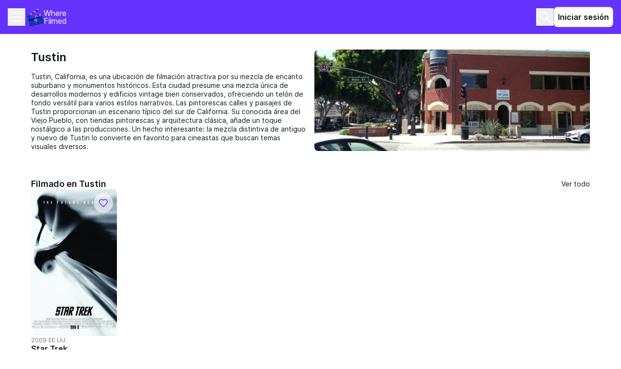

--- FILE ---
content_type: image/svg+xml
request_url: https://wherefilmed.org/_next/static/media/instagram-black.068adb7f.svg
body_size: 1291
content:
<svg width="33" height="33" viewBox="0 0 33 33" fill="none" xmlns="http://www.w3.org/2000/svg">
<path fill-rule="evenodd" clip-rule="evenodd" d="M16.5 33C25.6127 33 33 25.6127 33 16.5C33 7.3873 25.6127 0 16.5 0C7.3873 0 0 7.3873 0 16.5C0 25.6127 7.3873 33 16.5 33ZM21.0473 7.86046C19.9959 7.81356 19.6793 7.80184 17.0059 7.80184C14.3324 7.80184 14.0158 7.81356 12.9644 7.86046C11.9912 7.90346 11.4596 8.06762 11.1079 8.20442C10.6428 8.38421 10.3105 8.59918 9.95876 8.95095C9.6109 9.29881 9.39203 9.63494 9.21223 10.1001C9.07543 10.4518 8.91128 10.9795 8.86828 11.9566C8.82138 13.008 8.80965 13.3246 8.80965 15.998C8.80965 18.6676 8.82138 18.9842 8.86828 20.0395C8.91128 21.0127 9.07543 21.5443 9.21223 21.896C9.39203 22.3611 9.607 22.6934 9.95876 23.0451C10.3066 23.393 10.6428 23.6119 11.1079 23.7917C11.4596 23.9285 11.9873 24.0926 12.9644 24.1356C14.0158 24.1825 14.3324 24.1943 17.0059 24.1943C19.6754 24.1943 19.992 24.1825 21.0473 24.1356C22.0205 24.0926 22.5521 23.9285 22.9038 23.7917C23.369 23.6119 23.7012 23.3969 24.053 23.0451C24.4008 22.6973 24.6197 22.3611 24.7995 21.896C24.9363 21.5443 25.1004 21.0166 25.1434 20.0395C25.1903 18.9881 25.2021 18.6715 25.2021 15.998C25.2021 13.3285 25.1903 13.0119 25.1434 11.9566C25.1004 10.9834 24.9363 10.4518 24.7995 10.1001C24.6197 9.63494 24.4047 9.30272 24.053 8.95095C23.7051 8.60309 23.369 8.38421 22.9038 8.20442C22.5521 8.06762 22.0244 7.90346 21.0473 7.86046ZM12.8824 6.05863C13.9494 6.01173 14.2894 6 17.0059 6C19.7223 6 20.0623 6.01173 21.1333 6.06254C22.1964 6.10944 22.9234 6.28141 23.5605 6.52765C24.2171 6.78171 24.776 7.12566 25.3311 7.68067C25.89 8.23568 26.23 8.79461 26.4763 9.45906C26.7225 10.0922 26.8945 10.8231 26.9414 11.8863C26.9883 12.9533 27 13.2933 27 16.0098C27 18.7262 26.9883 19.0662 26.9414 20.1333C26.8945 21.1964 26.7225 21.9234 26.4763 22.5605C26.2222 23.2171 25.8782 23.776 25.3232 24.3311C24.7682 24.8861 24.2093 25.23 23.5527 25.4841C22.9195 25.7303 22.1886 25.9023 21.1255 25.9492C20.0584 25.9961 19.7184 26.0078 17.002 26.0078C14.2855 26.0078 13.9455 25.9961 12.8784 25.9492C11.8153 25.9023 11.0883 25.7303 10.4512 25.4841C9.79461 25.23 9.23569 24.8861 8.68067 24.3311C8.12175 23.776 7.78171 23.2171 7.52374 22.5566C7.27751 21.9234 7.10553 21.1925 7.05863 20.1294C7.01173 19.0623 7 18.7223 7 16.0059C7 13.2894 7.01173 12.9494 7.05863 11.8784C7.10553 10.8153 7.27751 10.0883 7.52374 9.45124C7.78171 8.79461 8.12175 8.23568 8.68067 7.68067C9.23569 7.12175 9.79461 6.78171 10.4551 6.52374C11.0883 6.27751 11.8192 6.10553 12.8824 6.05863ZM17.0058 10.8661C14.1682 10.8661 11.8661 13.1682 11.8661 16.0058C11.8661 18.8434 14.1682 21.1455 17.0058 21.1455C19.8434 21.1455 22.1455 18.8434 22.1455 16.0058C22.1455 13.1682 19.8434 10.8661 17.0058 10.8661ZM17.0058 19.3398C15.1649 19.3398 13.6718 17.8467 13.6718 16.0058C13.6718 14.1649 15.1649 12.6718 17.0058 12.6718C18.8467 12.6718 20.3398 14.1649 20.3398 16.0058C20.3398 17.8467 18.8467 19.3398 17.0058 19.3398ZM22.3488 11.8627C23.0094 11.8627 23.5488 11.3273 23.5488 10.6628C23.5488 10.0023 23.0094 9.46289 22.3488 9.46289C21.6883 9.46289 21.1489 9.99836 21.1489 10.6628C21.1489 11.3234 21.6844 11.8627 22.3488 11.8627Z" fill="#121212"/>
</svg>


--- FILE ---
content_type: application/javascript; charset=UTF-8
request_url: https://wherefilmed.org/_next/static/chunks/5354.5873ee4d19e1e9fb.js
body_size: 642
content:
"use strict";(self.webpackChunk_N_E=self.webpackChunk_N_E||[]).push([[5354],{95354:function(s){s.exports=JSON.parse('{"button":"Iniciar sesi\xf3n","mainTitle":"Encuentra lugares de pel\xedculas, series y clips","locations":"Lugares","filmsBlocK":"Pel\xedculas","films":"Pel\xedculas","citiesBlock":"Ciudades","cities":"Ciudades","countriesBlock":"Pa\xedses","countries":"Pa\xedses","nextToYou":"Cerca de ti","catalogue":"Cat\xe1logo","oftenSearch":"B\xfasquedas m\xe1s frecuentes","clips":"Clips","places":"Lugares","serials":"Series","contacts":"Cont\xe1ctenos","rights":"Donde se film\xf3, {{date}}\\nTodos los derechos reservados."}')}}]);

--- FILE ---
content_type: application/javascript; charset=UTF-8
request_url: https://wherefilmed.org/_next/static/chunks/7846-0eba936f8312f0d4.js
body_size: 13696
content:
(self.webpackChunk_N_E=self.webpackChunk_N_E||[]).push([[7846],{23910:function(e,t,r){var a=r(74288).Symbol;e.exports=a},54506:function(e,t,r){var a=r(23910),o=r(4479),n=r(80910),i=a?a.toStringTag:void 0;e.exports=function(e){return null==e?void 0===e?"[object Undefined]":"[object Null]":i&&i in Object(e)?o(e):n(e)}},55041:function(e,t,r){var a=r(5035),o=/^\s+/;e.exports=function(e){return e?e.slice(0,a(e)+1).replace(o,""):e}},17071:function(e,t,r){var a="object"==typeof r.g&&r.g&&r.g.Object===Object&&r.g;e.exports=a},4479:function(e,t,r){var a=r(23910),o=Object.prototype,n=o.hasOwnProperty,i=o.toString,s=a?a.toStringTag:void 0;e.exports=function(e){var t=n.call(e,s),r=e[s];try{e[s]=void 0;var a=!0}catch(e){}var o=i.call(e);return a&&(t?e[s]=r:delete e[s]),o}},80910:function(e){var t=Object.prototype.toString;e.exports=function(e){return t.call(e)}},74288:function(e,t,r){var a=r(17071),o="object"==typeof self&&self&&self.Object===Object&&self,n=a||o||Function("return this")();e.exports=n},5035:function(e){var t=/\s/;e.exports=function(e){for(var r=e.length;r--&&t.test(e.charAt(r)););return r}},7310:function(e,t,r){var a=r(28302),o=r(11121),n=r(6660),i=Math.max,s=Math.min;e.exports=function(e,t,r){var l,c,u,d,g,m,f=0,p=!1,h=!1,v=!0;if("function"!=typeof e)throw TypeError("Expected a function");function y(t){var r=l,a=c;return l=c=void 0,f=t,d=e.apply(a,r)}function S(e){var r=e-m,a=e-f;return void 0===m||r>=t||r<0||h&&a>=u}function w(){var e,r,a,n=o();if(S(n))return P(n);g=setTimeout(w,(e=n-m,r=n-f,a=t-e,h?s(a,u-r):a))}function P(e){return(g=void 0,v&&l)?y(e):(l=c=void 0,d)}function _(){var e,r=o(),a=S(r);if(l=arguments,c=this,m=r,a){if(void 0===g)return f=e=m,g=setTimeout(w,t),p?y(e):d;if(h)return clearTimeout(g),g=setTimeout(w,t),y(m)}return void 0===g&&(g=setTimeout(w,t)),d}return t=n(t)||0,a(r)&&(p=!!r.leading,u=(h="maxWait"in r)?i(n(r.maxWait)||0,t):u,v="trailing"in r?!!r.trailing:v),_.cancel=function(){void 0!==g&&clearTimeout(g),f=0,l=m=c=g=void 0},_.flush=function(){return void 0===g?d:P(o())},_}},28302:function(e){e.exports=function(e){var t=typeof e;return null!=e&&("object"==t||"function"==t)}},10303:function(e){e.exports=function(e){return null!=e&&"object"==typeof e}},78371:function(e,t,r){var a=r(54506),o=r(10303);e.exports=function(e){return"symbol"==typeof e||o(e)&&"[object Symbol]"==a(e)}},11121:function(e,t,r){var a=r(74288);e.exports=function(){return a.Date.now()}},6660:function(e,t,r){var a=r(55041),o=r(28302),n=r(78371),i=0/0,s=/^[-+]0x[0-9a-f]+$/i,l=/^0b[01]+$/i,c=/^0o[0-7]+$/i,u=parseInt;e.exports=function(e){if("number"==typeof e)return e;if(n(e))return i;if(o(e)){var t="function"==typeof e.valueOf?e.valueOf():e;e=o(t)?t+"":t}if("string"!=typeof e)return 0===e?e:+e;e=a(e);var r=l.test(e);return r||c.test(e)?u(e.slice(2),r?2:8):s.test(e)?i:+e}},41017:function(e,t,r){"use strict";r.d(t,{AccessDeniedPageClient:function(){return i}});var a=r(57437),o=r(24430),n=r(99376);function i(){let e=(0,n.useRouter)();return(0,a.jsx)(o.Z1,{onButtonClick:()=>{e.push("/")}})}},28947:function(e,t,r){"use strict";r.d(t,{ActivateAccountPageClient:function(){return u}});var a=r(57437),o=r(2265),n=r(24430),i=r(66389),s=r(99376),l=r(56875),c=r(5413);let u=e=>{let{language:t,uid:r,token:u}=e,{t:d}=(0,i.$)(t,"activate-account-page"),g=(0,s.useRouter)(),{getUserInfo:m}=(0,l.tN)(),[f,p]=(0,o.useState)(!0),[h,v]=(0,o.useState)(null),[y,S]=(0,o.useState)(null),w=(0,l.tN)(e=>e.activateAccount);return(0,o.useEffect)(()=>{let e=e=>null!==e&&"object"==typeof e&&("detail"in e||Object.keys(e).length>0);(async function(){if(r&&u)try{await w(r,u),v(!0),await m(),g.push("/")}catch(t){e(t)?S((0,c.dS)(t)):S(d("errorUnknown"))}else S(d("missing_parameters")),p(!1),v(!1)})()},[r,u,w,d,g,m]),(0,a.jsx)(n.DZ,{t:d,isLoading:f,activationSuccess:h,errorMessage:y})}},1474:function(e,t,r){"use strict";r.d(t,{AddCityPageClient:function(){return g}});var a=r(57437),o=r(2265),n=r(29501),i=r(34422),s=r(73842),l=r(24430),c=r(18297),u=r(17648),d=r(66389);function g(e){let{draftData:t,language:r}=e,{t:g}=(0,d.$)(r,"add-city"),m=i.Ry({country:i.Z_().required(g("errors.country")),title:i.Z_().required(g("errors.title")),city_rod:i.Z_().required(g("errors.cityNameRod")),city_description:i.Z_(),image:i.Z_().required(g("errors.image"))}).required(),f=(0,n.cI)({resolver:(0,s.X)(m),mode:"onChange",defaultValues:t?async()=>({country:t.country.id.toString(),title:t.title,city_rod:t.city_rod||"",city_description:t.city_description,image:t.image}):void 0}),{formState:p,reset:h,setValue:v,getValues:y,setError:S,clearErrors:w}=f;(0,o.useEffect)(()=>{},[t]);let P=(0,u.ye)({formName:"image",setFormFiles:v,oneFile:!0}),{serverDraftError:_,serverPendingError:C,isModalDraftOpen:E,isModalPendingOpen:b,onCloseModal:k,handlers:x}=(0,u.EH)({reset:h,handleFiles:P.handleFiles,language:r}),{handleDraftResponse:F,handleSubmitResponse:j}=x,D=async e=>{j({city_description:e.city_description,status:c.F.PENDING,...e},"cities",!!t,t&&t.id)};async function M(){let e=y();e.title&&e.country&&e.image?F({city_description:e.city_description,status:c.F.DRAFT,...e},"cities",!!t,t&&t.id):(e.title?w("title"):S("title",{message:g("errors.title")},{shouldFocus:!0}),e.country?w("country"):S("country",{message:g("errors.country")},{shouldFocus:!0}),e.image?w("image"):S("image",{message:g("errors.image")},{shouldFocus:!0}))}return(0,a.jsx)(n.RV,{...f,children:(0,a.jsx)(l.bk,{filesData:P,language:r,onSubmit:D,errors:p.errors,serverDraftError:_,serverPendingError:C,isValidForm:p.isValid,onDraftButtonClick:M,onCloseModal:()=>{k()},isModalDraftOpen:E,isModalPendingOpen:b,draftData:t})})}},87952:function(e,t,r){"use strict";r.d(t,{AddContentPageClient:function(){return n}});var a=r(57437),o=r(24430);function n(e){let{language:t}=e;return(0,a.jsx)(o.bn,{language:t})}},46410:function(e,t,r){"use strict";r.d(t,{AddLocationPageClient:function(){return g}});var a=r(57437),o=r(34422),n=r(73842),i=r(29501),s=r(48502),l=r(24430),c=r(18297),u=r(17648),d=r(66389);function g(e){let{language:t,draftData:r}=e,{t:g}=(0,d.$)(t,"add-location"),m=o.Ry({movie:o.Z_().required(g("errors.movie")),place:o.nK().notRequired(),city:o.nK(),photosPlace:o.Z_(),location:o.Z_().required(g("errors.location")),scene:o.Z_().required(g("errors.scene")),time:o.Z_().matches(/(\d){2}:(\d){2}:(\d){2}/,g("errors.time")),stills:o.nK(),shooting:o.Z_().required(g("errors.shooting")),address:o.Z_(),gps:o.Z_().matches(/^-?[0-9]+.[0-9]+,\s-?[0-9]+.[0-9]+$/,g("errors.gps")).required(g("errors.gps"))}).required(),{register:f,handleSubmit:p,formState:h,setValue:v,getValues:y,reset:S,setError:w,clearErrors:P,control:_}=(0,i.cI)({resolver:(0,n.X)(m),mode:"onChange",defaultValues:r?async()=>{var e,t;return{...r,address:r.address||"",movie:r.movie.id.toString(),city:r.cities.length>0?r.cities[0].id.toString():"",place:r.places.length>0?r.places[0].id.toString():"",location:r.title,scene:r.scene_description||"",time:r.timing||"00:00:00",shooting:r.movie_spot||"",gps:"".concat(null===(e=r.gps)||void 0===e?void 0:e.latitude,", ").concat(null===(t=r.gps)||void 0===t?void 0:t.longitude)}}:{time:"00:00:00"}}),C=(0,s.y)({formName:"stills",setFormFiles:v}),E=(0,s.y)({formName:"photosPlace",setFormFiles:v}),{serverDraftError:b,serverPendingError:k,isModalDraftOpen:x,isModalPendingOpen:F,onCloseModal:j,handlers:D}=(0,u.EH)({reset:S,handleFiles:C.handleFiles,language:t}),{handleDraftResponse:M,handleSubmitResponse:L}=D,I=async e=>{L({title:e.location,map_link:"https://www.google.com/maps/search/".concat(e.gps.split(", ")[0],"%20").concat(e.gps.split(", ")[1]),gps_coordinate:e.gps,status:c.F.PENDING,scene_description:e.scene,movie_spot:e.shooting,timing:e.time,cities:e.city?[e.city]:[],places:e.place?[e.place]:[],image:e.photosPlace,...e,gps:void 0},"locations",!!r,r&&r.id)},T=async()=>{let e=y();e.location&&e.movie&&e.gps?M({title:e.location,map_link:"https://www.google.com/maps/search/".concat(e.gps.split(", ")[0],"%20").concat(e.gps.split(", ")[1]),gps_coordinate:e.gps,status:c.F.DRAFT,scene_description:e.scene,movie_spot:e.shooting,timing:e.time,cities:e.city?[e.city]:[],places:e.place?[e.place]:[],image:e.photosPlace,...e,gps:void 0},"locations",!!r,r&&r.id):(e.location?P("location"):w("location",{message:g("errors.location")},{shouldFocus:!0}),e.gps?P("gps"):w("gps",{message:g("errors.gps")},{shouldFocus:!0}),e.movie?P("movie"):w("movie",{message:g("errors.movie")},{shouldFocus:!0}))};return(0,a.jsx)(l.XM,{language:t,control:_,onSubmit:I,register:f,handleSubmit:p,onDraftButtonClick:T,errors:h.errors,stillsFileData:C,photosPlaceFileData:E,isValidForm:h.isValid,serverDraftError:b,serverPendingError:k,onCloseModal:j,isModalDraftOpen:x,isModalPendingOpen:F,draftData:r})}},97045:function(e,t,r){"use strict";r.d(t,{AddMoviePageClient:function(){return p}});var a=r(57437),o=r(34422),n=r(73842),i=r(29501),s=r(81417),l=r(48502),c=r(18297),u=r(2265),d=r(46497),g=r(17648),m=r(32098),f=r(66389);function p(e){let{language:t,type:r,draftData:p}=e,{t:h}=(0,f.$)(t,["add-movie","add-location"]),[v,y]=(0,u.useState)(!1),S=o.Ry({year:o.Z_().test({test:e=>!!(e&&parseInt(e))&&parseInt(e)>=1900&&parseInt(e)<=new Date().getFullYear(),message:h("errors.yearLimit",{date:"1900-".concat(new Date().getFullYear())})}).required(h("errors.year")),original_lang_title:o.Z_().required(h("errors.origFilmTitle")),genres:o.nK().required(h("errors.genre")),image:o.Z_().required(h("errors.poster")),title:o.Z_().required(h("errors.FilmTitle")),mdb_link:o.Z_().required(h("errors.imbdLink")),trailer:o.Z_().required(h("errors.trailerLink")),countries:o.nK().required(h("errors.countries")),description:o.Z_().required(h("errors.descriptionCountries")),locations:o.IX().of(o.Ry({value:o.Ry({movie:o.Z_().required(),place:o.nK().notRequired(),city:o.nK(),photosPlace:o.Z_(),location:o.Z_().required(h("add-location:errors.location")),scene:o.Z_().required(h("add-location:errors.scene")),time:o.Z_().matches(/(\d){2}:(\d){2}:(\d){2}/,h("add-location:errors.time")),stills:o.nK(),shooting:o.Z_().required(h("add-location:errors.shooting")),address:o.Z_(),gps:o.Z_().matches(/^-?[0-9]+.[0-9]+,\s-?[0-9]+.[0-9]+$/,h("add-location:errors.gps")).required(h("add-location:errors.gps"))})}))}).required(),w=(0,i.cI)({resolver:(0,n.X)(S),mode:"onChange",defaultValues:p?async()=>({...p,genres:p.genres.map(e=>e.id.toString()),countries:p.countries.map(e=>e.id.toString())}):{locations:[]}}),{formState:P,setValue:_,getValues:C,control:E,setError:b,clearErrors:k,reset:x}=w,{fields:F,append:j}=(0,i.Dq)({control:E,name:"locations"}),D={movie:C("title"),location:"",scene:"",time:"",stills:[],shooting:"",place:"",city:"",address:"",gps:"",photosPlace:""},[M,L]=(0,u.useState)([]),[I,T]=(0,u.useState)([]),R=(0,u.useCallback)(async()=>{await m.Kj.getCountries(1,200,{lang:t}).then(e=>{T(e.results)})},[t]),q=(0,u.useCallback)(async()=>{await m.S2.getGenres(1,t,100).then(e=>{L(e.results)})},[t]),N=(0,l.y)({setFormFiles:_,formName:"image",oneFile:!0});(0,u.useEffect)(()=>{R(),q()},[p,R,q]);let{serverDraftError:A,serverPendingError:Z,isModalDraftOpen:O,isModalPendingOpen:V,onCloseModal:B,handlers:$}=(0,g.EH)({reset:x,handleFiles:N.handleFiles,language:t}),{handleDraftResponse:U,handleSubmitResponse:H}=$,K=async e=>{var t;H({...e,type_item:(null===(t=d.md.get(r))||void 0===t?void 0:t.toLowerCase())||"movie",genres:e.genres?e.genres:[],countries:e.countries?e.countries:[],original_lang_title:e.original_lang_title?e.original_lang_title:e.title,status:c.F.PENDING},"movies",!!p,p&&p.id)},J=async()=>{let e=C();if(e.title&&e.mdb_link&&e.description&&e.trailer&&e.image){var t;U({...e,type_item:(null===(t=d.md.get(r))||void 0===t?void 0:t.toLowerCase())||"movie",genres:e.genres?e.genres:[],countries:e.countries?e.countries:[],original_lang_title:e.original_lang_title?e.original_lang_title:e.title,status:c.F.DRAFT},"movies",!!p,p&&p.id)}else e.title?k("title"):b("title",{message:h("errors.FilmTitle")},{shouldFocus:!0}),e.mdb_link?k("mdb_link"):b("mdb_link",{message:h("errors.imbdLink")},{shouldFocus:!0}),e.trailer?k("trailer"):b("trailer",{message:h("errors.trailerLink")},{shouldFocus:!0}),e.description?k("description"):b("description",{message:h("errors.descriptionCountries")},{shouldFocus:!0}),e.image?k("image"):b("image",{message:h("errors.poster")},{shouldFocus:!0})};return(0,a.jsx)(i.RV,{...w,children:(0,a.jsx)(s.z,{type:r,language:t,countriesList:I.map(e=>({label:e["title_".concat(t)],id:e.id.toString()})).sort((e,t)=>e.label.localeCompare(t.label)),genreList:M.map(e=>({label:e["genre_name_".concat(t)],id:e.id.toString()})),locationFields:F,onSubmit:K,onDraftButtonClick:J,errors:P.errors,posterFileData:N,filesErrors:v,setFilesErrors:y,isValidForm:P.isValid,isLocationExpanded:!1,toggleLocationSection:()=>{},addLocation:function(){j({value:D})},serverDraftError:A,serverPendingError:Z,onCloseModal:B,isModalDraftOpen:O,isModalPendingOpen:V,draftData:p})})}},52886:function(e,t,r){"use strict";r.d(t,{AddPlacePageClient:function(){return g}});var a=r(57437),o=r(24430),n=r(29501),i=r(18297),s=r(34422),l=r(73842),c=r(2265),u=r(17648),d=r(66389);function g(e){let{language:t,draftData:r}=e,{t:g}=(0,d.$)(t,"add-place"),m=s.Ry({country:s.Z_().required(g("errors.country")),city:s.Z_().required(g("errors.city")),title:s.Z_().required(g("errors.place")),place_rod:s.Z_().required(g("errors.placeName")),place_description:s.Z_().required(g("errors.placeDescription")),photosPlace:s.Z_().required(g("errors.photosPlace"))}).required(),f=(0,n.cI)({resolver:(0,l.X)(m),mode:"onChange",defaultValues:r?async()=>({country:"",city:r.city.id.toString(),title:r.title,place_rod:r.place_rod||"",place_description:r.place_description||"",photosPlace:r.image}):{country:""}}),{formState:p,setValue:h,getValues:v,reset:y,setError:S,clearErrors:w}=f,P=(0,u.ye)({formName:"photosPlace",setFormFiles:h,oneFile:!0}),{serverDraftError:_,serverPendingError:C,isModalDraftOpen:E,isModalPendingOpen:b,onCloseModal:k,handlers:x}=(0,u.EH)({reset:y,handleFiles:P.handleFiles,language:t}),{handleDraftResponse:F,handleSubmitResponse:j}=x;(0,c.useEffect)(()=>{},[r]);let D=async e=>{j({...e,status:i.F.PENDING,image:e.photosPlace,tags:[],place_types:[]},"places",!!r,r&&r.id)},M=async()=>{let e=v();e.title&&e.city&&e.photosPlace?F({status:i.F.DRAFT,image:e.photosPlace,tags:[],place_types:[],...e},"places",!!r,r&&r.id):(e.title?w("title"):S("title",{message:"Для сохранения черновика введите название места"},{shouldFocus:!0}),e.city?w("city"):S("city",{message:"Для сохранения черновика выберите город"},{shouldFocus:!0}),e.photosPlace?w("photosPlace"):S("photosPlace",{message:"Для сохранения черновика загрузите изображение"},{shouldFocus:!0}))};return(0,a.jsx)(n.RV,{...f,children:(0,a.jsx)(o.l,{filesData:P,language:t,onSubmit:D,errors:p.errors,isValidForm:p.isValid,onDraftButtonClick:M,serverDraftError:_,serverPendingError:C,onCloseModal:()=>{k()},isModalDraftOpen:E,isModalPendingOpen:b,draftData:r})})}},43856:function(e,t,r){"use strict";r.d(t,{CatalogPageClient:function(){return f}});var a=r(57437),o=r(2265),n=r(5413),i=r(24430),s=r(90162),l=r(19645),c=r(74846),u=r(99376),d=r(25307),g=r(38869),m=r(56875);function f(e){let{language:t}=e,{catalogTabs:r}=(0,s.J)(t),{sortMediaOptions:f}=(0,l.D)(t),[p,h]=(0,o.useState)(d.y),{currentMovies:v,currentTotalAmount:y,totalAmount:S,loading:w,error:P,next:_,fetchMovies:C}=(0,c._)(),[E,b]=(0,o.useState)(""),[k,x]=(0,o.useState)(v),[F,j]=(0,o.useState)(_),[D,M]=(0,o.useState)(y),[L,I]=(0,o.useState)(!1),{getFiltersAmount:T,removeFilters:R,setSelectedCountryBySlug:q,setSelectedPlaceBySlug:N,setSelectedGenreBySlug:A}=(0,m.sd)(),Z=(0,u.useRouter)(),O=(0,u.usePathname)(),V=(0,u.useSearchParams)(),B=V.get("type"),$=V.get("sort"),U=V.get("country"),H=V.get("place"),K=V.get("genre"),J=B?r.findIndex(e=>e.link.endsWith(B)):0,X=(0,o.useCallback)(e=>{let t=Array.from(V.entries()),r=new URLSearchParams(t.length>0?t:V.toString());e.forEach(e=>{e.value?r.set(e.name,e.value):r.delete(e.name)});let a=r.toString();Z.replace("".concat(O).concat(a?"?".concat(a):""))},[V]);async function G(){await g.h.get(F||"").then(e=>{x(t=>[...t,...e.results]),h(p+d.y>D?D:p+d.y),e.next?j(e.next):j(null)}).catch(e=>console.error(e))}(0,o.useEffect)(()=>{R();let e=new URLSearchParams(V.toString());B||e.set("type","all"),$||e.set("sort","popular"),Z.replace("".concat(O,"?").concat(e.toString())),U&&q(U,t),H&&N(H,t),K&&A(K,t)},[]),(0,o.useEffect)(()=>{let e=new URLSearchParams(V.toString()),r={};e.forEach((e,t)=>{"type"===t?r.type_item="all"===e?void 0:e:"sort"===t?r.ordering="popular"===e?void 0:e:r[t]=e}),C({...r,lang:t})},[V,t,C]),(0,o.useEffect)(()=>{x(v),h(d.y),M("all"===B?y:S),j(_)},[v,y,B,_,S]);let W=(0,o.useCallback)(e=>{if(e.length>0)switch(e){case"popular":X([{name:"sort",value:"popular"}]);break;case"new-items":X([{name:"sort",value:"-year"}]);break;case"asc":X([{name:"sort",value:"title_".concat(t)}]);break;case"desc":X([{name:"sort",value:"-title_".concat(t)}])}},[X,t]),Y=(0,o.useCallback)(e=>{X([{name:"type",value:r[e].id}])},[X,r]);return(0,a.jsx)(i.j6,{movies:(0,n.uV)(k,t,w,P),onLoadMore:G,itemsShown:p,totalItems:D,isAllItemsShown:!!P||p>=D,sortOptions:f,handleSortValue:function(e){e.preventDefault(),b(e.target.value),W(e.target.value)},sortValue:E,language:t,currentTabIndex:J,handleOpenFilters:()=>{I(!0)},isFilterModalOpen:L,handleCloseFilters:()=>{I(!1)},filtersAmount:T(),onTabClick:Y,changeQueryParams:X})}},15892:function(e,t,r){"use strict";r.d(t,{ChangePasswordPageClient:function(){return g}});var a=r(57437),o=r(2265),n=r(29501),i=r(73842),s=r(34422),l=r(24430),c=r(56875),u=r(99376),d=r(66389);let g=e=>{let{language:t}=e,{t:r}=(0,d.$)(t,"change-password"),g=s.Ry({new_password:s.Z_().min(6,r("errors.minPasswordLength")).required(r("errors.requiredPassword")),re_new_password:s.Z_().oneOf([s.iH("new_password")],r("errors.passwordsDoNotMatch")).required(r("errors.requiredConfirmPassword"))}).required(),m=(0,c.tN)(e=>e.changePassword),[f,p]=(0,o.useState)(!0),[h,v]=(0,o.useState)(!0),[y,S]=(0,o.useState)(null),w=(0,u.useRouter)(),{register:P,handleSubmit:_,formState:{errors:C,isValid:E,isSubmitting:b}}=(0,n.cI)({resolver:(0,i.X)(g),mode:"onChange"}),k=async e=>{try{await m({uid:"",token:"",new_password:e.new_password,re_new_password:e.re_new_password}),w.push("/login")}catch(e){S(r("errors.changePasswordFailed"))}};return(0,a.jsx)(l.qx,{register:P,onSubmit:_(k),errors:C,isValid:E,handleTogglePassword:()=>{p(!f)},handleTogglePasswordConfirm:()=>{v(!h)},isPasswordHidden:f,isPasswordConfirmHidden:h,formError:y,isSubmitting:b,t:r})}},29078:function(e,t,r){"use strict";r.d(t,{CitiesPageClient:function(){return g}});var a=r(57437),o=r(24430),n=r(56875),i=r(2265),s=r(22708),l=r(38869),c=r(5413),u=r(66389),d=r(44383);let g=e=>{let{language:t,slug:r}=e,[g,m,f,p,h,v,y,S]=(0,n.GP)(e=>[e.cities,e.totalAmount,e.nextPage,e.loading,e.error,e.fetchCities,e.sortParams,e.setSortParams]),{t:w}=(0,u.$)(t,["places-common","common"]),[P,_]=(0,i.useState)(g),[C,E]=(0,i.useState)(s.N),[b,k]=(0,i.useState)(f),[x,F]=(0,i.useState)(!1),[j,D]=(0,i.useState)(null);async function M(e){e.preventDefault(),b&&(F(!0),await l.h.get(b).then(e=>{F(!1),D(null),_(t=>[...t,...e.results]),E(C+s.N>m?m:C+s.N),k(e.next)}).catch(e=>{console.error(e),D(e.message)}).finally(()=>{F(!1)}))}return(0,i.useEffect)(()=>{v(t,r,y)},[r,y,t,v]),(0,i.useEffect)(()=>{r?d.e.getCities(1,s.N,r,t,y).then(e=>{_(e.results),n.GP.setState({totalAmount:e.count,nextPage:e.next}),k(e.next)}).catch(e=>{console.error(e),D(e.message)}):_(g)},[g,r,y,t]),(0,i.useEffect)(()=>{k(f)},[f]),(0,a.jsx)(o.AY,{items:(0,c.uV)(P,t).items,title:w("cities"),cardHref:"/city",language:t,onLoadMore:M,itemsShown:Math.min(m,P.length),totalItems:m,isAllItemsShown:!!j||C>=m,isLoading:x||p,error:j||(h?w("loadingError"):""),onSortChange:e=>{S({ordering:e.startsWith("-")?"-title_".concat(t):"title_".concat(t)}),E(s.N),n.GP.setState({nextPage:""}),v(t,r,y)},t:w})}},1415:function(e,t,r){"use strict";r.d(t,{CountriesPageClient:function(){return d}});var a=r(57437),o=r(2265),n=r(24430),i=r(56875),s=r(38869),l=r(22708),c=r(5413),u=r(66389);let d=e=>{let{language:t}=e,{t:r}=(0,u.$)(t,["places-common","common"]),[d,g,m,f,p,h,v,y]=(0,i.T7)(e=>[e.countries,e.totalAmount,e.nextPage,e.loading,e.error,e.fetchCountries,e.sortParams,e.setSortParams]),[S,w]=(0,o.useState)(d),[P,_]=(0,o.useState)(l.N),[C,E]=(0,o.useState)(m),[b,k]=(0,o.useState)(!1),[x,F]=(0,o.useState)(null);async function j(e){e.preventDefault(),C&&(k(!0),await s.h.get(C).then(e=>{k(!1),F(null),w(t=>[...t,...e.results]),_(P+l.N>g?g:P+l.N),E(e.next)}).catch(e=>{console.error(e),F(e.message)}).finally(()=>{k(!1)}))}return(0,o.useEffect)(()=>{h({...v,lang:t})},[v,h,t]),(0,o.useEffect)(()=>{w(d),E(m)},[d,m]),(0,a.jsx)(n.AY,{language:t,items:(0,c.uV)(S,t).items,title:r("countries"),cardHref:"/country",onLoadMore:j,itemsShown:Math.min(g,S.length),totalItems:g,isAllItemsShown:P>=g,isLoading:b||f,error:x||(p?r("loadingError"):""),onSortChange:e=>{let r={ordering:e.startsWith("-")?"-title_".concat(t):"title_".concat(t)};y(r),_(l.N),i.T7.setState({nextPage:""}),h({...r,lang:t})},t:r})}},95028:function(e,t,r){"use strict";r.d(t,{DraftContentPageClient:function(){return g}});var a=r(57437),o=r(2265),n=r(32098),i=r(1474),s=r(46497),l=r(52886),c=r(46410),u=r(97045),d=r(24430);function g(e){let{category:t,id:r,language:g}=e,[m,f]=(0,o.useState)((0,a.jsx)(d.bn,{language:g}));async function p(){switch(t){case s.md.get(s.j1.CITY):await n.fM.getDraftById(r,"cities").then(e=>{f((0,a.jsx)(i.AddCityPageClient,{draftData:e,language:g}))});break;case s.md.get(s.j1.PLACE):await n.fM.getDraftById(r,"places").then(e=>{f((0,a.jsx)(l.AddPlacePageClient,{draftData:e,language:g}))});break;case s.md.get(s.j1.LOCATION):await n.fM.getDraftById(r,"locations").then(e=>{f((0,a.jsx)(c.AddLocationPageClient,{draftData:e,language:g}))});break;case s.md.get(s.j1.MOVIE):await n.fM.getDraftById(r,"movies").then(e=>{f((0,a.jsx)(u.AddMoviePageClient,{type:s.j1.MOVIE,draftData:e,language:g}))});break;case s.md.get(s.j1.SERIAL):await n.fM.getDraftById(r,"movies").then(e=>{f((0,a.jsx)(u.AddMoviePageClient,{type:s.j1.SERIAL,draftData:e,language:g}))});break;case s.md.get(s.j1.CLIP):await n.fM.getDraftById(r,"movies").then(e=>{f((0,a.jsx)(u.AddMoviePageClient,{type:s.j1.CLIP,draftData:e,language:g}))});break;default:f((0,a.jsx)(d.bn,{language:g}))}}return(0,o.useEffect)(()=>{p()},[]),m}},26576:function(e,t,r){"use strict";r.d(t,{FavoritesPageClient:function(){return u}});var a=r(57437),o=r(2265),n=r(5413),i=r(24430),s=r(17648),l=r(59033),c=r(99376);function u(e){let{language:t}=e,{sortMediaOptions:r}=(0,s.Df)(t),{favoritesTabs:u}=(0,s.JR)(t),{fetchMovies:d,movies:g,loading:m,error:f,totalAmount:p,nextLink:h}=(0,l.t)(),[v,y]=(0,o.useState)(""),[S,w]=(0,o.useState)(""),[P,_]=(0,o.useState)([]),C=(0,c.useRouter)();(0,o.useEffect)(()=>{d(t)},[d,t]),(0,o.useEffect)(()=>{!m&&g.length>=0&&(S&&"all"!==S?_(g.filter(e=>e.type_item===S)):_(g),y(""))},[S,g,m]);let E=(0,o.useCallback)(e=>{switch(e){case"popular":case"new-items":_(P);break;case"asc":_((0,n.m7)(P,!0,t));break;case"desc":_((0,n.m7)(P,!1,t))}},[P,t]);(0,o.useEffect)(()=>{v&&E(v)},[v,E]);let b=(0,o.useCallback)(e=>{w(u[e].id)},[w,u]);return(0,a.jsx)(i.FH,{favoritesData:(0,n.uV)(P,t,m,f),sortOptions:r,handleSortValue:function(e){e.preventDefault(),y(e.target.value)},sortValue:v,language:t,currentTabIndex:0,onCatalogButtonClick:()=>{C.push("/movies/catalogue")},onTabClick:b,onLoadMore:function(){h&&d(t,h)},totalItems:p,itemsShown:Math.min(p,P.length),isAllItemsShown:!h})}},39054:function(e,t,r){"use strict";r.d(t,{ForgotPasswordPageClient:function(){return d}});var a=r(57437),o=r(2265),n=r(29501),i=r(73842),s=r(34422),l=r(24430),c=r(56875),u=r(66389);let d=e=>{let{language:t}=e,r=(0,c.tN)(e=>e.forgotPassword),[d,g]=(0,o.useState)(null),{t:m}=(0,u.$)(t,"forgot-password"),[f,p]=(0,o.useState)(!1),[h,v]=(0,o.useState)(60),y=s.Ry({email:s.Z_().email(m("errors.invalidEmailFormat")).required(m("errors.requiredEmail"))}).required(),{register:S,handleSubmit:w,formState:{errors:P,isValid:_,isSubmitting:C}}=(0,n.cI)({resolver:(0,i.X)(y),mode:"onChange"});(0,o.useEffect)(()=>{let e;return f&&h>0&&(e=setTimeout(()=>v(e=>e-1),1e3)),()=>clearTimeout(e)},[h,f]);let E=async e=>{try{console.log("Отправка запроса на восстановление пароля для:",e.email),await r(e.email),g(null),p(!0),v(60)}catch(e){g(m("errors.forgotPasswordFailed"))}};return(0,a.jsx)(l.Ue,{register:S,errors:P,isValid:_,onSubmit:w(E),formError:d,isSubmitting:C,isSubmitted:f,cooldown:h,handleResend:()=>{p(!1),g(null)},t:m})}},19675:function(e,t,r){"use strict";r.d(t,{LoginPageClient:function(){return f}});var a=r(57437),o=r(2265),n=r(29501),i=r(73842),s=r(34422),l=r(24430),c=r(56875),u=r(99376),d=r(5413),g=r(66389),m=r(32098);let f=e=>{let{language:t}=e,{t:r}=(0,g.$)(t,"login-page"),f=s.Ry({emailOrLogin:s.Z_().test("email-or-login",r("errors.invalidEmailOrLogin"),e=>s.Z_().email().isValidSync(e)||s.Z_().min(3).isValidSync(e)).required(r("errors.requiredEmailOrLogin")),password:s.Z_().min(6,r("errors.minPasswordLength")).required(r("errors.requiredPassword"))}).required(),{login:p,getUserInfo:h}=(0,c.tN)(),{pendingMovieLike:v,setPendingMovieLike:y,pendingPlaceLike:S,setPendingPlaceLike:w}=(0,c.tD)(),[P,_]=(0,o.useState)(!0),[C,E]=(0,o.useState)(null),b=(0,u.useRouter)(),k=(0,u.useSearchParams)(),{register:x,handleSubmit:F,formState:{errors:j,isValid:D,isSubmitting:M}}=(0,n.cI)({resolver:(0,i.X)(f),mode:"onChange"}),L=async e=>{try{await p({email:e.emailOrLogin,password:e.password}),await h(),(v||S)&&await (v?m.IE.addMovieToFavorites(v):m.Ep.addPlaceToFavorites(S)).catch(e=>{console.error(e)}).finally(()=>{y(""),w("")});let t=k.get("returnUrl"),r=t?decodeURIComponent(t):"/",a=(0,d.E)(r)?r:"/";"/"!==a?window.location.href=a:b.back()}catch(e){E(r("errors.loginFailed"))}};return(0,a.jsx)(l.Lu,{register:x,onSubmit:F(L),errors:j,isValid:D,handleTogglePassword:()=>{_(!P)},isPasswordHidden:P,formError:C,isSubmitting:M,t:r})}},92690:function(e,t,r){"use strict";r.d(t,{MapPageClient:function(){return g}});var a=r(57437),o=r(2265);let n=[51.501217041110884,-.14212603708983848],i=new Map([["ru",{coords:[55.754057,37.620509],markerText:"Red square"}],["en",{coords:[51.501217041110884,-.14212603708983848],markerText:"Buckingham Palace"}],["es",{coords:[40.417452,-3.718129],markerText:"Royal Palace in Madrid"}],["pt",{coords:[38.714123,-9.139566],markerText:"Pra\xe7a do Rossio"}],["fr",{coords:[48.853085,2.350611],markerText:"Notre-Dame de Paris"}],["de",{coords:[52.51657251926252,13.380946781766113],markerText:"Brandenburger Tor"}]]);var s=r(66389),l=r(32098),c=r(24430),u=r(7310),d=r.n(u);let g=e=>{let{language:t}=e,{t:r}=(0,s.$)(t,"map-page"),[u,g]=(0,o.useState)(),[m,f]=(0,o.useState)(),[p,h]=(0,o.useState)(""),[v,y]=(0,o.useState)(""),[S,w]=(0,o.useState)(!1),[P,_]=(0,o.useState)([]),[C,E]=(0,o.useState)(9),[b,k]=(0,o.useState)(9),[x,F]=(0,o.useState)(!1),[j,D]=(0,o.useState)(!1),M=(0,o.useRef)(null);(0,o.useEffect)(()=>{var e;let r=localStorage.getItem("mapState"),a=(null===(e=i.get(t))||void 0===e?void 0:e.coords)||n,o=9;if(r){let{center:e,zoom:t}=JSON.parse(r);a=e,o=void 0!==t?t:9}f(a),E(o),k(o),navigator.geolocation&&!r?navigator.geolocation.getCurrentPosition(I,T):T()},[t,r]);let L=(0,o.useCallback)(()=>{if(M.current){let e=M.current.getCenter(),t=M.current.getZoom(),r={center:[e.lat,e.lng],zoom:t};localStorage.setItem("mapState",JSON.stringify(r))}},[]);function I(e){let{latitude:t,longitude:a}=e.coords,o=[t,a];g(o),f(o),h(r("here")),M.current&&(M.current.setView(o,C),L())}function T(){var e,r;let a=(null===(e=i.get(t))||void 0===e?void 0:e.coords)||n;g(a),f(a),h((null===(r=i.get(t))||void 0===r?void 0:r.markerText)||""),M.current&&(M.current.setView(a,C),L())}(0,o.useEffect)(()=>{if(x&&M.current){let e=localStorage.getItem("mapState");if(e){let{center:t,zoom:r}=JSON.parse(e);t&&void 0!==r&&(M.current.setView(t,r),f(t),E(r),k(r)),q()}else M.current.setView(m||n,C),q()}},[x,C]),(0,o.useEffect)(()=>{x&&L()},[v,C,x,L]);let R=(0,o.useCallback)(async e=>{try{let t=await fetch("".concat("https://nominatim.openstreetmap.org/search","?q=").concat(e,"&format=json"));return await t.json()}catch(e){return[]}},[]),q=(0,o.useCallback)(d()(async()=>{if(!x||!M.current){D(!1);return}D(!0);let e=M.current.getBounds();if(!e){D(!1);return}let r=e.getSouthWest(),a=e.getNorthEast();try{let e=await l._Q.getMapLocations(r.lat-.5,r.lng+.5,a.lat+.5,a.lng-.5,t);_(e.map(e=>{let t=e.gps_coordinate.split(","),r=parseFloat(t[0].trim()),a=parseFloat(t[1].trim());return{id:e.id,position:[r,a],locationTitle:e.lang_title_location,address:e.lang_address,movieTitle:e.movie.lang_title,movieSlug:e.movie.slug,movieYear:e.movie.year.toString()}}))}catch(e){_([])}finally{D(!1)}},300),[t,C,x]),N=(0,o.useCallback)(async function(){let e=!(arguments.length>0)||void 0===arguments[0]||arguments[0];if(!M.current||!x)return;if(!v){_([]),w(!1),q();return}let r=await R(v);if(r&&r.length>0){let a=[Number(r[0].lat),Number(r[0].lon)];if(f(a),w(!1),D(!0),e){let e=9;"country"===r[0].addresstype&&(e=6),E(e),k(e),M.current.setView(a,e)}let o=M.current.getBounds();if(o){let e=o.getSouthWest(),r=o.getNorthEast();try{let a=await l._Q.getMapLocations(e.lat-.5,e.lng+.5,r.lat+.5,r.lng-.5,t);_(a.map(e=>{let t=e.gps_coordinate.split(","),r=parseFloat(t[0].trim()),a=parseFloat(t[1].trim());return{id:e.id,position:[r,a],locationTitle:e.lang_title_location,address:e.lang_address,movieTitle:e.movie.lang_title,movieSlug:e.movie.slug,movieYear:e.movie.year.toString()}}))}catch(e){_([])}finally{D(!1)}L()}else _([]),D(!1)}else _([]),w(!0),D(!1)},[R,v,t,q,L,x]),A=(0,o.useMemo)(()=>({dragend(){M.current&&(q(),L())},zoomend(){if(!M.current)return;let e=M.current.getZoom();E(e),e<=b&&q(),k(e),L()},resize(){M.current&&q()}}),[q,L,C]),Z=(0,o.useMemo)(()=>{if(m&&u&&p)return{centerCoordinates:m,markerCoordinates:u,markerText:p}},[m,u,p]);return(0,a.jsx)(c.Y2,{language:t,mapRef:M,setMapLoaded:F,markersLoading:j,mapHandlers:A,mapData:Z,locationsMarkers:P,searchQuery:v,notFound:S,handleSearchChange:e=>{y(e.target.value),w(!1)},handleSearchSubmit:e=>{"Enter"===e.key&&(e.preventDefault(),N())},handleSearchButtonClick:()=>{N()},zoom:C})}},95818:function(e,t,r){"use strict";r.d(t,{MediaPageClient:function(){return d}});var a=r(57437),o=r(24430),n=r(2265),i=r(5413),s=r(66389),l=r(56875),c=r(99376),u=r(32098);function d(e){let{language:t,movieData:r,locations:d}=e,{t:g}=(0,s.$)(t,"media-page"),m=(0,c.useRouter)(),[f,p]=(0,n.useState)(r.is_favorited),{setPendingMovieLike:h}=(0,l.tD)(),{user:v}=(0,l.tN)();return(0,n.useEffect)(()=>{(async function(){v&&await u.Gb.getMovieLikeStatus(r.slug,t).then(e=>{p(e.is_favorited)}).catch(()=>{p(!1)})})()},[v,t,r.slug]),r&&(0,a.jsx)(o.RM,{movie:(0,i.ud)(r,t),isMovieLiked:f,locations:d.map(e=>(0,i.$E)(e,t)),onLikeMovieButtonClick:e=>{e.preventDefault(),v?((0,i.AS)(e,!1,r.slug,f),p(!f)):(h(r.slug),m.push("/login"))},onLikeLocationButtonClick:e=>{console.log("like-location-".concat(e))},onEditButtonClick:e=>{console.log("edit-location-".concat(e))},aboutMediaError:r?null:g("errorMovieLoading"),aboutLocationError:d?null:g("errorLocationLoading"),language:t,t:g})}},75132:function(e,t,r){"use strict";r.d(t,{ModerationPageClient:function(){return g}});var a=r(57437),o=r(24430),n=r(2265),i=r(63803),s=r(56875),l=r(99376),c=r(46497),u=r(66389),d=r(17648);function g(e){let{language:t}=e,[r,g]=(0,n.useState)(i.g),[m,f]=(0,n.useState)(!1),[p,h]=(0,n.useState)(!0),[v,y]=(0,n.useState)(null),[S,w]=(0,n.useState)({type:"Все"}),[P,_]=(0,n.useState)({type:"Добавленные"}),[C,E]=(0,n.useState)(1),{t:b}=(0,u.$)(t,"common"),k=(0,d.JR)(t).moderationTabs,{pendingContentItems:x,moderatedContentItems:F,editedPendingContentItems:j,editedModeratedContentItems:D,fetchPendingContentItems:M,fetchModeratedContentItems:L,fetchEditedPendingContentItems:I,fetchEditedModeratedContentItems:T,hasNextPage:R}=(0,s.Ji)(),q=(0,l.useRouter)(),N=(0,l.useSearchParams)(),A=N.get("type")||"awaiting_review",Z=A?k.findIndex(e=>e.link.endsWith(A)):0;(0,n.useEffect)(()=>{E(1),g(i.g)},[P,Z]),(0,n.useEffect)(()=>{let e=N.get("category"),t=N.get("editType");e&&w({type:e}),t&&_({type:t})},[N]);let O=async function(){let e=arguments.length>0&&void 0!==arguments[0]?arguments[0]:1;try{h(!0),y(null),"Добавленные"===P.type?"awaiting_review"===A?await M(e):await L(e):"awaiting_review"===A?await I(e):await T(e)}catch(e){y(b("loadingError"))}finally{h(!1)}};(0,n.useEffect)(()=>{O(C),g(i.g)},[M,L,I,T,P,A,C]);let V=(0,n.useMemo)(()=>"Добавленные"===P.type?"awaiting_review"===A?x:F:"awaiting_review"===A?j:D,[x,F,j,D,P,A]),B=(0,n.useMemo)(()=>V.filter(e=>S.type===c.j1.ALL||e.category===S.type),[V,S]),$=(0,n.useMemo)(()=>B.slice(0,r),[B,r]);return(0,a.jsx)(o.mH,{contentData:$,onLoadMore:()=>g(e=>e+i.g),itemsShown:v?0:Math.min(r,$.length),totalItems:v?0:B.length,isCalendarActive:m,setIsCalendarActive:()=>f(!m),isAllItemsShown:!!v||r>=B.length,isLoading:p,error:v,language:t,currentTabIndex:Z,selectedCategory:S,selectedEditType:P,onCategoryChange:e=>{w(e);let t=new URLSearchParams(window.location.search);t.set("category",e.type),window.history.replaceState(null,"","?".concat(t.toString()))},onEditTypeChange:e=>{_(e);let t=new URLSearchParams(window.location.search);t.set("editType",e.type),window.history.replaceState(null,"","?".concat(t.toString()))},onNextPage:()=>{E(e=>e+1)},onPrevPage:()=>{C>1&&E(e=>e-1)},currentPage:C,hasNextPage:R,onCardClick:(e,r)=>{q.push("/".concat(t,"/moderation/").concat(e,"?category=").concat(r))}})}},1887:function(e,t,r){"use strict";r.d(t,{MyPublicationsPageClient:function(){return g}});var a=r(57437),o=r(24430),n=r(2265),i=r(56875),s=r(99376),l=r(67369),c=r(46497),u=r(66389),d=r(17648);function g(e){let{language:t}=e,[r,g]=(0,n.useState)(3),[m,f]=(0,n.useState)(!1),[p,h]=(0,n.useState)(!0),[v,y]=(0,n.useState)(null),[S,w]=(0,n.useState)({type:"Все"}),[P,_]=(0,n.useState)({type:"Добавленные"}),[C,E]=(0,n.useState)(1),{t:b}=(0,u.$)(t,["my-publications","common"]),k=(0,d.JR)(t).myPublicationsTabs,{contentItems:x,editedContentItems:F,fetchContentItems:j,fetchEditedContentItems:D,hasNextPage:M}=(0,i.I0)(),L=(0,s.useRouter)(),I=(0,s.useSearchParams)(),T=I.get("type"),R=T?k.findIndex(e=>e.link.endsWith(T)):0;(0,n.useEffect)(()=>{E(1),g(3)},[P,R]),(0,n.useEffect)(()=>{let e=I.get("category"),t=I.get("editType");e&&w({type:e}),t&&_({type:t})},[I]);let q=(0,n.useCallback)(e=>{var t;switch(null===(t=k[e])||void 0===t?void 0:t.id){case"approved":return l.n.APPROVED;case"rejected":return l.n.REJECTED;default:return l.n.PENDING}},[k]);(0,n.useEffect)(()=>{(async function(){let e=arguments.length>0&&void 0!==arguments[0]?arguments[0]:1;try{h(!0),y(null);let t=q(R);await Promise.all([j(t,e),D(t,e)])}catch(e){y(b("common:loadingError"))}finally{h(!1)}})(C),g(3)},[j,D,R,C,q,b]);let N=(0,n.useMemo)(()=>"Добавленные"===P.type?x:F,[x,F,P]),A=(0,n.useMemo)(()=>N.filter(e=>S.type===c.j1.ALL||e.category===S.type),[N,S]),Z=(0,n.useMemo)(()=>A.slice(0,r),[A,r]);return(0,a.jsx)(o.Ee,{contentData:Z,onLoadMore:()=>g(e=>e+3),itemsShown:v?0:Math.min(r,Z.length),totalItems:v?0:A.length,isCalendarActive:m,setIsCalendarActive:()=>f(!m),isAllItemsShown:!!v||r>=A.length,isLoading:p,error:v,language:t,currentTabIndex:R,selectedCategory:S,selectedEditType:P,onCategoryChange:e=>{w(e);let t=new URLSearchParams(window.location.search);t.set("category",e.type),window.history.replaceState(null,"","?".concat(t.toString()))},onEditTypeChange:e=>{_(e);let t=new URLSearchParams(window.location.search);t.set("editType",e.type),window.history.replaceState(null,"","?".concat(t.toString()))},onNextPage:()=>{E(e=>e+1)},onPrevPage:()=>{C>1&&E(e=>e-1)},currentPage:C,hasNextPage:M,onCardClick:(e,r)=>{L.push("/".concat(t,"/my-publications/").concat(e,"?category=").concat(r))},onButtonClick:()=>{L.push("/add-content")}})}},34404:function(e,t,r){"use strict";r.d(t,{PendingPageClient:function(){return g}});var a=r(57437),o=r(2265),n=r(24430),i=r(32098),s=r(29501);function l(e,t,r){e.detail?(console.error(e.detail),t(e.detail)):t(r||"Error occured")}var c=r(99376),u=r(46497),d=r(66389);function g(e){let{id:t,type:r,language:g}=e,{t:m}=(0,d.$)(g,["pending-pages","common"]),f=(0,c.useSearchParams)().get("category"),[p,h]=(0,o.useState)(!1),[v,y]=(0,o.useState)(null),[S,w]=(0,o.useState)(null),[P,_]=(0,o.useState)(!1),[C,E]=(0,o.useState)(!1),[b,k]=(0,o.useState)(null),[x,F]=(0,o.useState)("");(0,o.useEffect)(()=>{async function e(){h(!0),await i.fM.getDraftById(t,u.Db.get(f)).then(e=>{h(!1),y(null),k(e)}).catch(e=>{l(e,y,m("common:loadingError"))}).finally(()=>{h(!1)})}switch(f){case u.j1.CITY:e(),F(m("cityTitle"));break;case u.j1.COUNTRY:e(),F(m("countryTitle"));break;case u.j1.PLACE:e(),F(m("placeTitle"));break;case u.j1.MOVIE:e(),F(m("movieTitle"));break;case u.j1.SERIAL:e(),F(m("seriesTitle"));break;case u.j1.CLIP:e(),F(m("clipTitle"));break;case u.j1.LOCATION:e(),F(m("locationTitle"));break;default:k(null)}},[]);let j=(0,s.cI)({mode:"onChange"}),D=async e=>{i.ZE.approveOrRejectDraft(t,u.Db.get(f),{status:"APPROVED",comment:e.comment}).then(()=>_(!0)).catch(e=>l(e,w,m("serverError")))},M=async()=>{j.getValues().comment?await i.ZE.approveOrRejectDraft(t,u.Db.get(f),{status:"REJECTED",comment:j.getValues("comment")}).then(()=>E(!0)).catch(e=>l(e,w,m("serverError"))):j.setError("comment",{message:m("commentError")},{shouldFocus:!0})};return(0,a.jsx)(s.RV,{...j,children:(0,a.jsx)(n.Sb,{language:g,type:r,pageTitle:x,pageSubTitle:m("subTitle"),data:b,dataType:f,error:v,serverError:S,isLoading:p,approve:D,reject:M,isConfirmModalOpen:P,isRefusalModalOpen:C,onCloseModal:()=>{_(!1),E(!1)}})})}},20949:function(e,t,r){"use strict";r.d(t,{PlacesPageClient:function(){return g}});var a=r(57437),o=r(56875),n=r(24430),i=r(22708),s=r(2265),l=r(38869),c=r(5413),u=r(32098),d=r(66389);let g=e=>{let{language:t,slug:r,type:g}=e,{t:m}=(0,d.$)(t,["places-common","common"]),[f,p,h,v,y,S]=(0,o.g$)(e=>[e.places,e.totalAmount,e.nextPage,e.loading,e.error,e.fetchPlaces]),[w,P]=(0,s.useState)(f),[_,C]=(0,s.useState)(i.N),[E,b]=(0,s.useState)(h),[k,x]=(0,s.useState)(p),[F,j]=(0,s.useState)(!1),[D,M]=(0,s.useState)(null),[L,I]=(0,s.useState)(),[T,R]=(0,s.useState)(),[q,N]=(0,s.useState)("");async function A(){if(r)switch(g){case"city":j(!0),await Promise.all([u.eK.getCityBySlug(r,t),u.Ep.getPlaces(1,i.N,r,{lang:t})]).then(e=>{M(null),I(e[0]),P(e[1].results),b(e[1].next),x(e[1].count)}).catch(e=>{M(e),console.error(e)}).finally(()=>{j(!1)});break;case"country":j(!0),await Promise.all([u.Kj.getCountryBySlug(r,t),u.Ep.getPlaces(1,i.N,void 0,{country:r,lang:t})]).then(e=>{M(null),R(e[0]),P(e[1].results),b(e[1].next),x(e[1].count)}).catch(e=>{M(e),console.error(e)}).finally(()=>{j(!1)});break;case"type":j(!0),await Promise.all([u.Ep.getPlacesTypeBySlug(r,t),u.Ep.getPlaces(1,i.N,void 0,{place_types:r,lang:t})]).then(e=>{M(null),N(e[0]["place_type_".concat(t)]),P(e[1].results),b(e[1].next),x(e[1].count)}).catch(e=>{M(e),console.error(e)}).finally(()=>{j(!1)});break;case"tag":j(!0),await Promise.all([u.Ep.getPlacesTagBySlug(r,t),u.Ep.getPlaces(1,i.N,void 0,{tags:r,lang:t})]).then(e=>{M(null),N(e[0]["tag_name_".concat(t)]),P(e[1].results),b(e[1].next),x(e[1].count)}).catch(e=>{M(e),console.error(e)}).finally(()=>{j(!1)});break;default:S(t),P(f),x(p),b(h)}else M(m("common:loadingError"))}async function Z(){E&&(j(!0),await l.h.get(E).then(e=>{j(!1),M(null),P(t=>[...t,...e.results]),C(_+i.N>k?k:_+i.N),e.next?b(e.next):b(null)}).catch(e=>{console.error(e),M(e)}).finally(()=>{j(!1)}))}return(0,s.useEffect)(()=>{r&&g?A():(S(t),P(f),x(p),b(h))},[]),(0,s.useEffect)(()=>{P(f),x(p),b(h)},[f,p,h]),(0,a.jsx)(n.Go,{href:"/place",items:(0,c.uV)(w,t).items,title:r?"type"===g||"tag"===g?"".concat(m("places"),":"):"city"===g?"".concat(m("shootingPlaces")," ").concat("ru"===t?null==L?void 0:L.city_rod:null==L?void 0:L["title_".concat(t)]):"".concat(m("shootingPlaces")," ").concat("ru"===t?null==T?void 0:T.country_name_rod:null==T?void 0:T["title_".concat(t)]):m("places"),tag:r&&("type"===g||"tag"===g)?{name:q,slug:r}:void 0,onLoadMore:Z,itemsShown:Math.min(k,w.length),totalItems:k,isAllItemsShown:!!D||_>=k,isLoading:F||v,error:D||(y?m("common:loadingError"):""),t:m})}},27560:function(e,t,r){"use strict";r.d(t,{ProfileSettingsPageClient:function(){return d}});var a=r(57437),o=r(29501),n=r(24430),i=r(73842),s=r(34422),l=r(2265),c=r(56875),u=r(66389);function d(e){let{language:t}=e,[r,d]=(0,l.useState)(null),[g,m]=(0,l.useState)(null),[f,p]=(0,l.useState)(null),[h,v]=(0,l.useState)(null),y=(0,c.tN)(e=>e.user),{t:S}=(0,u.$)(t,"profile-settings"),w=(0,c.Oz)(e=>e.editProfile),P=s.Ry({username:s.Z_().required(S("errorName")).min(2,S("errorNameLength")),email:s.Z_().email(S("errorEmailFormat")).required(S("errorEmail")),avatar:s.nK(),cover:s.nK()}).required(),{register:_,handleSubmit:C,formState:{errors:E,isValid:b,isSubmitting:k},setValue:x,watch:F}=(0,o.cI)({resolver:(0,i.X)(P),mode:"onChange"}),j=F();(0,l.useEffect)(()=>{var e;let t={username:y?null==y?void 0:y.username:"",email:y?null==y?void 0:y.email:"",avatar:null,cover:null};v(t),x("username",t.username),x("email",t.email),(null==y?void 0:null===(e=y.profile)||void 0===e?void 0:e.avatar)&&d(y.profile.avatar)},[x,y]);let D=(0,l.useCallback)(e=>{e.length>0&&(d(URL.createObjectURL(e[0])),x("avatar",e[0],{shouldValidate:!0}))},[x]),M=(0,l.useCallback)(e=>{e.length>0&&(m(e[0]),x("cover",e[0],{shouldValidate:!0}))},[x]),L=async e=>{try{if(y)await w(e,y.id,S("errorBase64Conversion")),console.log(S("sentData"),{...e,avatar:r,cover:g});else throw Error("No user data")}catch(e){p(S("savingError"))}},I=(0,l.useCallback)(()=>!!h&&(j.username!==h.username||j.email!==h.email||null!==r||null!==g),[h,j,r,g]);return(0,a.jsx)(n.Ui,{register:_,errors:E,isValid:b&&I(),onSubmit:C(L),isSubmitting:k,handleAvatarUpload:D,handleCoverUpload:M,avatarURL:r,coverFile:g,formError:f,isModerator:(null==y?void 0:y.role)==="moderator",onDeleteButtonClick:()=>{m(null),x("cover",void 0)},t:S})}},95585:function(e,t,r){"use strict";r.d(t,{RegisterPageClient:function(){return g}});var a=r(57437),o=r(2265),n=r(29501),i=r(73842),s=r(34422),l=r(24430),c=r(56875),u=r(5413),d=r(66389);let g=e=>{let{language:t}=e,r=(0,c.tN)(e=>e.register),[g,m]=(0,o.useState)(!0),[f,p]=(0,o.useState)(!0),[h,v]=(0,o.useState)(null),{t:y}=(0,d.$)(t,"register-page"),S=s.Ry({login:s.Z_().required(y("errorLogin")),email:s.Z_().email(y("errorEmailFormat")).required(y("errorEmail")),password:s.Z_().min(6,y("errorPasswordLength")).required(y("errorPassword")),confirmPassword:s.Z_().oneOf([s.iH("password")],y("errorMismatchedPasswords")).required(y("errorRepeatedPassword"))}).required(),{register:w,handleSubmit:P,formState:{errors:_,isValid:C,isSubmitting:E,isSubmitted:b}}=(0,n.cI)({resolver:(0,i.X)(S),mode:"onChange"}),k=async e=>{try{await r({username:e.login,email:e.email,password:e.password})}catch(e){null!==e&&"object"==typeof e&&("detail"in e||Object.keys(e).length>0)?v((0,u.dS)(e)):v(y("errorUnknown"))}};return(0,a.jsx)(l.Sj,{register:w,onSubmit:P(k),errors:_,isValid:C,handleTogglePassword:()=>{m(!g)},handleTogglePasswordConfirm:()=>{p(!f)},isPasswordHidden:g,isPasswordConfirmHidden:f,formError:h,isSubmitting:E,isSubmitted:b,t:y})}},96706:function(e,t,r){"use strict";r.d(t,{SearchPageClient:function(){return g}});var a=r(57437),o=r(32098),n=r(56875),i=r(99376),s=r(2265),l=r(24430),c=r(41450),u=r(5413),d=r(66389);function g(e){let{language:t}=e,r=(0,i.useSearchParams)().get("q")||"",{t:g}=(0,d.$)(t,["search-page","main-page"]),{fetchMovies:m,currentMovies:f}=(0,n._p)(),[p,h]=(0,s.useState)(),[v,y]=(0,s.useState)(),[S,w]=(0,s.useState)(),[P,_]=(0,s.useState)(),[C,E]=(0,s.useState)(null),[b,k]=(0,s.useState)(!1),x=e=>{let t=localStorage.getItem(c.A);if(t){let r=[e,...JSON.parse(t).filter(t=>t.slug!==e.slug)].slice(0,c.q);localStorage.setItem(c.A,JSON.stringify(r))}else localStorage.setItem(c.A,JSON.stringify([e]))};return(0,s.useEffect)(()=>{(async function(){k(!0),await Promise.all([o.IE.getMovies({page:1,limit:6,search:r,lang:t}),o.Kj.getCountries(1,8,{search:r,lang:t}),o.eK.getCities(1,8,void 0,t,{search:r}),o.Ep.getPlaces(1,8,void 0,{search:r,lang:t})]).then(e=>{k(!1),E(null);let[a,o,n,i]=e;h(0===a.count?void 0:a.results),y(0===o.count?void 0:o.results),w(0===n.count?void 0:n.results),_(0===i.count?void 0:i.results),m({lang:t}),x({slug:"search/?q=".concat(r),title:r})}).catch(e=>{console.error(e),h(void 0),E(g("error"))}).finally(()=>{k(!1)})})()},[r]),(0,a.jsx)(l.uR,{searchMoviesResult:p,searchCountriesResult:v,searchCitiesResult:S,searchPlacesResult:P,searchValue:r,language:t,error:C,isLoading:b,mostFrequentlySearched:(0,u.uV)(f,t),t:g})}},5091:function(e,t,r){"use strict";r.d(t,{SupportPageClient:function(){return u}});var a=r(57437),o=r(34422),n=r(73842),i=r(29501),s=r(24430),l=r(48502),c=r(66389);function u(e){let{language:t}=e,{t:r}=(0,c.$)(t,"support-page"),u=o.Ry({theme:o.Z_().required(r("themeError")),text:o.Z_().required(r("textError")),files:o.nK().required(r("filesError"))}).required(),{register:d,handleSubmit:g,formState:m,setValue:f,reset:p}=(0,i.cI)({resolver:(0,n.X)(u),mode:"onChange"}),h=(0,l.y)({setFormFiles:f,formName:"files"});return(0,a.jsx)(s.s4,{register:d,handleSubmit:g,onSubmit:e=>{console.log(e),p(),h.handleFiles([],"")},errors:m.errors,filesFileData:h,formState:m,t:r})}},91940:function(e,t,r){"use strict";r.d(t,{TravelWishlistClient:function(){return d}});var a=r(57437),o=r(56875),n=r(2265),i=r(99376),s=r(24430),l=r(5413),c=r(55322),u=r(17648);function d(e){let{language:t}=e,r=(0,i.useRouter)(),{sortPlacesOptions:d}=(0,u.Df)(t),{fetchTravelWishlistPlaces:g,places:m,totalAmount:f,nextLink:p}=(0,o.a5)(),[h,v]=(0,n.useState)([]),[y,S]=(0,n.useState)(d[0].value),[w,P]=(0,n.useState)(c.q);return(0,n.useEffect)(()=>{g(t)},[]),(0,n.useEffect)(()=>{v(m),P(Math.min(f,m.length)),S(d[0].value)},[m,f,d]),(0,a.jsx)(s.AW,{language:t,handleSortValue:function(e){let r;switch(S(e.target.value),e.target.value){case"places-asc":r=(0,l.m7)(m,!0,t);break;case"places-desc":r=(0,l.m7)(m,!1,t);break;default:r=m}v(r)},sortValue:y,places:(0,l.uV)(h,t).items||[],onInfoBlockButtonClick:()=>{r.push("/".concat(t,"/places/"))},onLoadMore:function(){p&&(g(t,p),P(Math.min(f,(null==h?void 0:h.length)||0)))},totalItems:f,itemsShown:w,isAllItemsShown:w>=f})}},63803:function(e,t,r){"use strict";r.d(t,{g:function(){return a}});let a=3}}]);

--- FILE ---
content_type: application/javascript; charset=UTF-8
request_url: https://wherefilmed.org/_next/static/chunks/4430-3a37e025aeffa768.js
body_size: 422303
content:
(self.webpackChunk_N_E=self.webpackChunk_N_E||[]).push([[4430],{81417:function(A,i,e){"use strict";e.d(i,{z:function(){return o}});var t,r=e(57437);e(2265);var d=e(16236),g=e(29501),s=e(94746);function n(){return(n=Object.assign?Object.assign.bind():function(A){for(var i=1;i<arguments.length;i++){var e=arguments[i];for(var t in e)({}).hasOwnProperty.call(e,t)&&(A[t]=e[t])}return A}).apply(null,arguments)}var B=function(A){return s.createElement("svg",n({xmlns:"http://www.w3.org/2000/svg",width:24,height:24,fill:"none"},A),t||(t=s.createElement("path",{fill:"#121212",d:"m11.93 10.123-5.838 5.721L5 14.774 11.912 8 19 14.947 17.926 16z"})))},a=e(78846),E=e(97147),I=e(75594),c=e(46497),l=e(66389);function o(A){var i,e,t,s,n,o,w,D,R,Q,u,C,f,v;let{type:x,language:O,countriesList:p,genreList:P,locationFields:j,onSubmit:b,onDraftButtonClick:H,isValidForm:m,errors:F,posterFileData:S,filesErrors:M,setFilesErrors:N,isLocationExpanded:X,toggleLocationSection:L,addLocation:k,serverDraftError:z,serverPendingError:K,onCloseModal:h,isModalDraftOpen:U,isModalPendingOpen:G,draftData:W}=A,{files:Y,filesErrors:J,handleFiles:V,onDeleteButtonClick:q}=S,Z=J||!Y||Y&&0===Y.length||M,{register:T,handleSubmit:y,control:_}=(0,g.Gc)(),{t:$}=(0,l.$)(O,["add-movie","drafts-page"]);function AA(A){let i;switch(A){case c.j1.MOVIE:i=0;break;case c.j1.SERIAL:i=1;break;case c.j1.CLIP:i=2;break;default:i=0}return i}return(0,r.jsxs)(r.Fragment,{children:[(0,r.jsx)(d.ID,{className:"mt-4 mb-[7px] pt-2"}),(0,r.jsxs)("div",{className:"flex flex-col gap-2",children:[(0,r.jsx)(d.ZT,{variant:"h2",children:W?"".concat($("drafts-page:movieDraft")," ").concat(W.title):$("mainTitleFilm.".concat(AA(x)))}),(0,r.jsx)(d.ZT,{variant:"caption",className:"text-text-dark",children:$("subFilm.".concat(AA(x)))})]}),(0,r.jsxs)("form",{onSubmit:y(b),className:"flex flex-col gap-6 mt-5",children:[(0,r.jsxs)("div",{className:"flex flex-col gap-7",children:[(0,r.jsxs)("div",{className:"flex flex-col gap-5",children:[(0,r.jsxs)("div",{className:"flex flex-col gap-6",children:[(0,r.jsxs)("div",{children:[(0,r.jsx)(d.II,{...T("title"),label:$("descriptionTitle.".concat(AA(x))),placeholder:$("FilmTitle"),error:(null===(i=F.title)||void 0===i?void 0:i.message)?{message:null!==(D=F.title.message)&&void 0!==D?D:$("errors.FilmTitle")}:null}),(0,r.jsx)(d.Kx,{...T("original_lang_title"),label:"",placeholder:$("origFilmTitle"),error:(null===(e=F.original_lang_title)||void 0===e?void 0:e.message)?{message:null!==(R=F.original_lang_title.message)&&void 0!==R?R:$("errors.origFilmTitle")}:null})]}),(0,r.jsx)(d.II,{...T("year"),label:$("yearTitle"),placeholder:"",error:(null===(t=F.year)||void 0===t?void 0:t.message)?{message:null!==(Q=F.year.message)&&void 0!==Q?Q:$("errors.year")}:null}),(0,r.jsx)(g.Qr,{name:"genres",control:_,render:A=>{let{field:{name:i,value:e,onChange:t},fieldState:{invalid:d,error:g}}=A;return(0,r.jsx)(E.NU,{name:i,selectedKeys:e,onChange:A=>{t(A.target.value.split(","))},items:P,selectionMode:"multiple",label:$("genreTitle"),isInvalid:d,errorMessage:null==g?void 0:g.message})}}),(0,r.jsx)(d.II,{...T("mdb_link"),label:$("linkTitle"),placeholder:$("imbdLink"),error:(null===(s=F.mdb_link)||void 0===s?void 0:s.message)?{message:null!==(u=F.mdb_link.message)&&void 0!==u?u:$("errors.imbdLink")}:null}),(0,r.jsx)(d.II,{...T("trailer"),label:$("trailerTitle"),placeholder:$("trailerLink"),error:(null===(n=F.trailer)||void 0===n?void 0:n.message)?{message:null!==(C=F.trailer.message)&&void 0!==C?C:$("errors.trailerLink")}:null})]}),(0,r.jsx)(d.S2,{...T("image"),files:Y,handleFiles:V,filesErrors:J,label:$("posterTitle"),variant:"poster",error:(null===(o=F.image)||void 0===o?void 0:o.message)?{message:null!==(f=F.image.message)&&void 0!==f?f:$("errors.poster")}:null,onDeleteButtonClick:q})]}),(0,r.jsxs)("div",{className:"flex flex-col gap-6",children:[(0,r.jsx)(g.Qr,{name:"countries",control:_,render:A=>{let{field:{name:i,value:e,onChange:t},fieldState:{invalid:d,error:g}}=A;return(0,r.jsx)(E.NU,{name:i,selectedKeys:e,onChange:A=>{t(A.target.value.split(","))},items:p,selectionMode:"multiple",label:$("countries"),isInvalid:d,errorMessage:null==g?void 0:g.message})}}),(0,r.jsx)(d.Kx,{...T("description"),label:$("shootingTitle"),placeholder:$("descriptionCountries.".concat(AA(x))),error:(null===(w=F.description)||void 0===w?void 0:w.message)?{message:null!==(v=F.description.message)&&void 0!==v?v:$("errors.descriptionCountries")}:null}),(0,r.jsx)(d.ZT,{variant:"caption",className:"text-text-dark mt-1",children:$("shootingDescription.".concat(AA(x)))})]})]}),(0,r.jsxs)("div",{className:"flex flex-col",children:[(0,r.jsxs)("div",{onClick:L,className:"flex gap-x-1 items-center cursor-pointer",children:[(0,r.jsx)(d.ZT,{variant:"h2",children:$("mainTitleLocation")}),X?(0,r.jsx)(B,{width:"24px",height:"24px"}):(0,r.jsx)(a.default,{width:"24px",height:"24px"})]}),X&&(0,r.jsxs)("div",{children:[j.map((A,i)=>{var e,t;return(0,r.jsx)(I.AV,{language:O,setFilesErrors:N,formName:"locations.".concat(i,".value."),errorsFormMoviePage:null==F?void 0:null===(t=F.locations)||void 0===t?void 0:null===(e=t[i])||void 0===e?void 0:e.value,isInMoviePage:!0},A.id)}),(0,r.jsx)(d.zx,{onClick:k,type:"button",color:"outline",icon:"add",fullWidth:!0,className:"mt-6",children:$("addButtonLabel")})]})]}),(z||K)&&(0,r.jsx)(d.ZT,{variant:"caption",className:"text-tag-error-dark text-center",children:z||K}),(0,r.jsx)(E.pE,{isToModerationDisabled:!m||Z,language:O,onDraftButtonClick:H,isDraft:!!W})]}),(0,r.jsx)(E.TQ,{isOpen:U||G,draft:U,onCloseButton:h})]})}},24430:function(A,i,e){"use strict";e.d(i,{Z1:function(){return AB},DZ:function(){return AD},bk:function(){return m},bn:function(){return S},XM:function(){return Ar},l:function(){return H},j6:function(){return T},qx:function(){return h},AY:function(){return _},xd:function(){return j},FH:function(){return Ae},Ue:function(){return K},Lu:function(){return L},Y2:function(){return U},RM:function(){return M},mH:function(){return J},Ee:function(){return As},Sb:function(){return Ac},Go:function(){return $},Ui:function(){return y},Sj:function(){return z},uU:function(){return Aw},uR:function(){return Al},s4:function(){return An},u:function(){return Ao},AW:function(){return f}});var t,r,d,g,s,n,B,a,E,I,c,l=e(57437),o=e(16236),w=e(94746);function D(){return(D=Object.assign?Object.assign.bind():function(A){for(var i=1;i<arguments.length;i++){var e=arguments[i];for(var t in e)({}).hasOwnProperty.call(e,t)&&(A[t]=e[t])}return A}).apply(null,arguments)}var R=function(A){return w.createElement("svg",D({xmlns:"http://www.w3.org/2000/svg",xmlnsXlink:"http://www.w3.org/1999/xlink",width:192,height:192,fill:"none"},A),t||(t=w.createElement("path",{fill:"url(#no-places-image_svg__a)",d:"M0 0h192v192H0z"})),r||(r=w.createElement("defs",null,w.createElement("pattern",{id:"no-places-image_svg__a",width:1,height:1,patternContentUnits:"objectBoundingBox"},w.createElement("use",{xlinkHref:"#no-places-image_svg__b",transform:"scale(.00098)"})),w.createElement("image",{xlinkHref:"[data-uri]",id:"no-places-image_svg__b",width:1024,height:1024}))))},Q=e(17648),u=e(66389),C=e(97147);function f(A){let{language:i,places:e,handleSortValue:t,sortValue:r,onInfoBlockButtonClick:d,onLoadMore:g,itemsShown:s,totalItems:n,isAllItemsShown:B}=A,{t:a}=(0,u.$)(i,"travel-wishlist"),{sortPlacesOptions:E}=(0,Q.Df)(i);return(0,l.jsxs)(l.Fragment,{children:[(0,l.jsx)(o.ID,{className:"mt-4 mb-[7px] pt-2"}),(0,l.jsx)(o.ZT,{variant:"h1",className:"".concat(e&&"mb-2"," ").concat(!e&&"mb-[48px]"),children:a("mainTitle")}),e.length>0?(0,l.jsxs)(l.Fragment,{children:[(0,l.jsx)("div",{className:"flex justify-end mb-6",children:(0,l.jsx)(o.Ph,{options:E.map(A=>A.option),values:E.map(A=>A.value),value:r,onChange:t})}),(0,l.jsx)(C.aV,{className:"mb-14",items:e,href:"/place"}),(0,l.jsx)(C._g,{className:"mt-5 mb-5",onLoadMore:g,totalAmount:n,itemsShown:s,isAllItemsShown:B})]}):(0,l.jsx)(o.U8,{icon:(0,l.jsx)(R,{width:192,height:192}),title:a("noPlacesTitle"),description:a("noPlacesText"),buttonContent:a("noPlacesButton"),onButtonClick:d})]})}function v(){return(v=Object.assign?Object.assign.bind():function(A){for(var i=1;i<arguments.length;i++){var e=arguments[i];for(var t in e)({}).hasOwnProperty.call(e,t)&&(A[t]=e[t])}return A}).apply(null,arguments)}var x=function(A){return w.createElement("svg",v({xmlns:"http://www.w3.org/2000/svg",xmlnsXlink:"http://www.w3.org/1999/xlink",width:192,height:192,fill:"none"},A),d||(d=w.createElement("path",{fill:"url(#no-drafts-image_svg__a)",d:"M0 0h192v192H0z"})),g||(g=w.createElement("defs",null,w.createElement("pattern",{id:"no-drafts-image_svg__a",width:1,height:1,patternContentUnits:"objectBoundingBox"},w.createElement("use",{xlinkHref:"#no-drafts-image_svg__b",transform:"scale(.00098)"})),w.createElement("image",{xlinkHref:"[data-uri]",id:"no-drafts-image_svg__b",width:1024,height:1024}))))},O=e(29501),p=e(2265),P=e(46497);function j(A){let{language:i,isCalendarActive:e=!1,setIsCalendarActive:t,drafts:r,onLoadMore:d,itemsShown:g,totalItems:s,isAllItemsShown:n,onEditButtonClick:B,onTrashButtonClick:a,onTypeSelectChange:E,onCategorySelectChange:I,error:c,isLoading:w,onButtonClick:D}=A,{register:R}=(0,O.cI)(),[C,f]=(0,p.useState)(!1),[v,j]=(0,p.useState)(),b=()=>f(!1),{t:H}=(0,u.$)(i,["drafts-page","common"]),{sortDraftsOptions:m,sortCategoriesOptions:F}=(0,Q.Df)(i);return(0,l.jsxs)(l.Fragment,{children:[(0,l.jsx)(o.HS,{}),(0,l.jsx)(o.ID,{className:"mt-4 mb-[7px] pt-2"}),(0,l.jsxs)("div",{className:"flex items-center justify-between ".concat(r&&"mb-5"," ").concat(!r&&"mb-[40px]"),children:[(0,l.jsx)(o.ZT,{variant:"h1",children:H("mainTitle")}),(0,l.jsx)(o.Qu,{isActive:e,onClick:t,"aria-label":"Открыть календарь"})]}),w?(0,l.jsx)(o.p9,{}):c?(0,l.jsx)(o.ZT,{variant:"p1",children:c}):(0,l.jsxs)(l.Fragment,{children:[(0,l.jsxs)("div",{className:"flex items-center justify-between gap-2 mb-6",children:[(0,l.jsx)(o.Ph,{...R("type",{onChange:A=>E(A)}),options:m.map(A=>A.label)||[],values:m.map(A=>A.value)||[]}),(0,l.jsx)(o.Ph,{...R("category",{onChange:A=>I(A)}),options:F.map(A=>A.label)||[],values:F.map(A=>A.value)||[]})]}),r&&0!==r.length?r&&r.length>0&&(0,l.jsxs)("div",{className:"flex flex-col mb-[82px]",children:[(0,l.jsx)("ul",{className:"flex flex-col gap-5 mb-5",children:r.map(A=>(0,l.jsx)("li",{children:(0,l.jsx)(o.uW,{item:A,onTrashButtonClick:i=>{i.stopPropagation(),j("".concat(P.Db.get(A.category),"-").concat(A.contentId)),f(!0)},onEditButtonClick:B,onClick:B})},A.id))}),(0,l.jsxs)("div",{className:"flex justify-between items-center",children:[(0,l.jsx)(o.ZT,{variant:"caption",className:"text-text-medium",children:H("common:shownItemsText",{itemsShown:g,totalItems:s})}),!n&&(0,l.jsx)(o.zx,{size:"small",color:"secondary",className:"border-none",onClick:d,children:H("common:showMoreText")})]}),0===r.length&&(0,l.jsx)(o.ZT,{variant:"h2",children:H("noDraftsTitle")}),C&&(0,l.jsxs)(o.u_,{onClose:b,modalClassName:"w-full max-w-[304px] bg-primary-light p-[15px_10px]",children:[(0,l.jsx)(o.ZT,{className:"mb-3",children:H("removeDraftText")}),(0,l.jsxs)("div",{className:"flex gap-3",children:[(0,l.jsx)(o.zx,{fullWidth:!0,onClick:()=>{a&&v&&a(v),b()},type:"button",children:H("removeDraftButton")}),(0,l.jsx)(o.zx,{fullWidth:!0,onClick:b,color:"outline",type:"button",children:H("cancelButton")})]})]}),(0,l.jsx)(o.zx,{className:"hidden w-full max-w-[320px] self-center mt-12 lg:block",onClick:D,children:H("noDraftsButton")})]}):(0,l.jsx)(o.U8,{title:H("noDraftsTitle"),description:H("noDraftsText"),icon:(0,l.jsx)(x,{}),buttonContent:H("noDraftsButton"),onButtonClick:D})]})]})}var b=e(75594);function H(A){var i,e,t,r,d,g,s,n;let{language:B,onSubmit:a,errors:E,serverDraftError:I,serverPendingError:c,filesData:w,isValidForm:D,onDraftButtonClick:R,onCloseModal:Q,isModalDraftOpen:f,isModalPendingOpen:v,draftData:x}=A,{files:p,filesErrors:j,handleFiles:H,onDeleteButtonClick:m}=w,{register:F,handleSubmit:S,control:M}=(0,O.Gc)(),{t:N}=(0,u.$)(B,["add-place","drafts-page"]);return(0,l.jsxs)(l.Fragment,{children:[(0,l.jsx)(o.ID,{className:"mt-4 mb-[7px] pt-2"}),(0,l.jsx)(o.ZT,{variant:"h2",className:"mb-5",children:x?"".concat(N("drafts-page:placeDraft")," ").concat(x.title):N("mainTitle")}),(0,l.jsxs)("form",{onSubmit:S(a),className:"flex flex-col gap-6",children:[(0,l.jsx)(O.Qr,{name:"country",control:M,render:A=>{var i;let{field:{name:e,onChange:t},fieldState:{invalid:r}}=A;return(0,l.jsx)(b.j_,{name:e,placeholder:N("country"),setFormValue:t,isInvalid:r,errorMessage:null===(i=E.country)||void 0===i?void 0:i.message,type:P.j1.COUNTRY,language:B})}}),(0,l.jsx)(O.Qr,{name:"city",control:M,render:A=>{var i;let{field:{name:e,onChange:t},fieldState:{invalid:r}}=A;return(0,l.jsx)(b.j_,{name:e,placeholder:N("city"),setFormValue:t,isInvalid:r,errorMessage:null===(i=E.city)||void 0===i?void 0:i.message,type:P.j1.CITY,language:B,selectedItem:x?{label:(null==x?void 0:x.city)["title_".concat(B)],id:(null==x?void 0:x.city).id.toString()}:void 0})}}),(0,l.jsx)(o.II,{...F("title"),placeholder:N("place"),error:(null===(i=E.title)||void 0===i?void 0:i.message)?{message:null!==(d=E.title.message)&&void 0!==d?d:N("errors.place")}:null}),(0,l.jsx)(o.II,{...F("place_rod"),placeholder:N("placeName"),error:(null===(e=E.place_rod)||void 0===e?void 0:e.message)?{message:null!==(g=E.place_rod.message)&&void 0!==g?g:N("errors.placeName")}:null}),(0,l.jsxs)("div",{className:"flex flex-col gap-3",children:[(0,l.jsx)(o.Kx,{...F("place_description"),label:N("descriptionTitle"),placeholder:"....",error:(null===(t=E.place_description)||void 0===t?void 0:t.message)?{message:null!==(s=E.place_description.message)&&void 0!==s?s:N("errors.placeDescription")}:null}),(0,l.jsx)(o.ZT,{variant:"caption",className:"text-text-dark",children:N("placeDescription")})]}),(0,l.jsxs)("div",{className:"flex flex-col gap-3",children:[(0,l.jsx)(o.S2,{...F("photosPlace"),files:p||[],handleFiles:H,filesErrors:j,label:N("photoTitle"),variant:"location",error:(null===(r=E.photosPlace)||void 0===r?void 0:r.message)?{message:null!==(n=E.photosPlace.message)&&void 0!==n?n:N("errors.photosPlace")}:null,onDeleteButtonClick:m}),(0,l.jsx)(o.ZT,{variant:"caption",className:"text-text-dark",children:N("photoDescription")})]}),(I||c)&&(0,l.jsx)(o.ZT,{variant:"caption",className:"text-tag-error-dark text-center",children:I||c}),(0,l.jsx)(C.pE,{isToModerationDisabled:!D||j||!p||p&&0===p.length,language:B,onDraftButtonClick:R,isDraft:!!x})]}),(0,l.jsx)(C.TQ,{isOpen:f||v,draft:f,onCloseButton:Q})]})}function m(A){var i,e,t,r,d,g,s,n;let{language:B,onSubmit:a,errors:E,serverDraftError:I,serverPendingError:c,filesData:w,isValidForm:D,onDraftButtonClick:R,onCloseModal:Q,isModalDraftOpen:f,isModalPendingOpen:v,draftData:x}=A,{files:p,filesErrors:j,handleFiles:H,onDeleteButtonClick:m}=w,{register:F,handleSubmit:S,control:M}=(0,O.Gc)(),{t:N}=(0,u.$)(B,["add-city","drafts-page"]);return(0,l.jsxs)(l.Fragment,{children:[(0,l.jsx)(o.ID,{className:"mt-4 mb-[7px] pt-2"}),(0,l.jsx)(o.ZT,{variant:"h2",className:"mb-5",children:x?"".concat(N("drafts-page:cityDraft")," ").concat(x.title):N("mainTitle")}),(0,l.jsxs)("form",{onSubmit:S(a),className:"flex flex-col gap-6",children:[(0,l.jsx)(O.Qr,{name:"country",control:M,render:A=>{let{field:{name:i,onChange:e},fieldState:{invalid:t,error:r}}=A;return(0,l.jsx)(b.j_,{name:i,placeholder:N("country"),setFormValue:e,isInvalid:t,errorMessage:null==r?void 0:r.message,type:P.j1.COUNTRY,language:B,selectedItem:x?{label:(null==x?void 0:x.country)["title_".concat(B)],id:(null==x?void 0:x.country).id.toString()}:void 0})}}),(0,l.jsx)(o.II,{...F("title"),placeholder:N("title"),error:(null===(i=E.title)||void 0===i?void 0:i.message)?{message:null!==(d=E.title.message)&&void 0!==d?d:N("errors.title")}:null}),(0,l.jsx)(o.II,{...F("city_rod"),placeholder:N("cityNameRod"),error:(null===(e=E.city_rod)||void 0===e?void 0:e.message)?{message:null!==(g=E.city_rod.message)&&void 0!==g?g:N("errors.cityNameRod")}:null}),(0,l.jsxs)("div",{className:"flex flex-col gap-3",children:[(0,l.jsx)(o.Kx,{...F("city_description"),label:N("cityDescription"),placeholder:"....",error:(null===(t=E.city_description)||void 0===t?void 0:t.message)?{message:null!==(s=E.city_description.message)&&void 0!==s?s:N("errors.cityDescription")}:null}),(0,l.jsx)(o.ZT,{variant:"caption",className:"text-text-dark",children:N("cityDescriptionNote")})]}),(0,l.jsxs)("div",{className:"flex flex-col gap-3",children:[(0,l.jsx)(o.S2,{...F("image"),files:p||[],handleFiles:H,filesErrors:j,label:N("image"),variant:"location",error:(null===(r=E.image)||void 0===r?void 0:r.message)?{message:null!==(n=E.image.message)&&void 0!==n?n:N("errors.image")}:null,onDeleteButtonClick:m}),(0,l.jsx)(o.ZT,{variant:"caption",className:"text-text-dark",children:N("imageDescription")})]}),(I||c)&&(0,l.jsx)(o.ZT,{variant:"caption",className:"text-tag-error-dark text-center",children:I||c}),(0,l.jsx)(C.pE,{isToModerationDisabled:!D||j||!p||p&&0===p.length,language:B,onDraftButtonClick:R,isDraft:!!x})]}),(0,l.jsx)(C.TQ,{isOpen:f||v,draft:f,onCloseButton:Q})]})}var F=e(66110);function S(A){let{language:i}=A,[e,t]=(0,p.useState)(!0),{t:r}=(0,u.$)(i,"add-content-page"),d=(0,Q.nj)(i);return(0,l.jsxs)(l.Fragment,{children:[(0,l.jsx)(o.ID,{className:"mt-4 mb-[7px] pt-2"}),(0,l.jsx)(o.ZT,{variant:"h2",className:"mb-6",children:r("mainTitle")}),e&&(0,l.jsxs)(o.QM,{closeButton:!0,onCloseButtonClick:()=>t(!1),className:"mb-7",children:[(0,l.jsx)(o.ZT,{variant:"h4",className:"mb-3",children:r("bannerTitle")}),(0,l.jsx)(F.cC,{t:r,i18nKey:"bannerContent",components:{p:(0,l.jsx)(o.ZT,{variant:"p2",className:"leading-[1.4] mb-1"})}})]}),(0,l.jsx)("section",{className:"flex flex-col gap-4 mb-[60px]",children:d.map(A=>(0,l.jsx)(o.K1,{subtitle:A.title,description:A.description,href:A.href},A.href))})]})}function M(A){let{onBackButtonClick:i,movie:e,isMovieLiked:t,locations:r,onLikeMovieButtonClick:d,onLikeLocationButtonClick:g,onEditButtonClick:s,aboutMediaError:n,aboutLocationError:B,language:a,t:E}=A;return(0,l.jsxs)("div",{className:"relative pb-[59px]",children:[(0,l.jsx)(o.ID,{onBackButtonClick:i,className:"mb-[7px]"}),(0,l.jsx)(p.Suspense,{fallback:null,children:(0,l.jsx)(o.HS,{})}),n?(0,l.jsx)(o.ZT,{variant:"p1",children:n}):(0,l.jsx)(C.fR,{onLikeIconClick:d,isLiked:t,wrapperClassName:"mb-mob-section-offset",poster:e.image,...e,genres:e.genres.map(A=>({name:A["genre_name_".concat(a)],slug:A.slug})),countries:e.countries.map(A=>({name:A["title_".concat(a)],slug:A.slug})),language:a}),(0,l.jsx)("div",{className:"width-without-padding p-mob-description bg-accent-light mb-mob-section-offset",children:(0,l.jsx)(o.ZT,{variant:"p2",className:"tracking-[-0.14px]",children:E("edit")})}),r&&(0,l.jsxs)("section",{children:[(0,l.jsx)(o.ZT,{variant:"h2",className:"pb-[7px] border-b border-b-bg-light mb-4",children:E("locationsTitle")}),(0,l.jsx)("ul",{className:"flex flex-col gap-7",children:r.map(A=>{var i,t;return(0,l.jsx)("li",{children:B?(0,l.jsx)(o.ZT,{variant:"p1",children:n}):(0,l.jsx)(C.KE,{movie_title:e.title,onLikeLocationButton:g,onEditButtonClick:s,...A,city:A.city&&{name:A.city["title_".concat(a)],slug:null===(i=A.city)||void 0===i?void 0:i.slug},place:A.place&&{name:A.place["title_".concat(a)],slug:null===(t=A.place)||void 0===t?void 0:t.slug}})},A.id)})})]})]})}var N=e(5413);e(46550),e(28230),e(41846),e(33145),e(27648),e(50156);var X=e(95413);let L=A=>{let{register:i,onSubmit:e,errors:t,isValid:r,handleTogglePassword:d,isPasswordHidden:g,formError:s,isSubmitting:n,t:B}=A;return(0,l.jsxs)(l.Fragment,{children:[(0,l.jsx)(o.ZT,{className:"text-center",variant:"h2",children:B("loginPage.title")}),(0,l.jsxs)("form",{className:"flex flex-col gap-4",onSubmit:e,noValidate:!0,children:[(0,l.jsx)(o.II,{placeholder:B("loginPage.emailPlaceholder"),type:"email",...i("emailOrLogin"),error:t.emailOrLogin?{message:t.emailOrLogin.message||B("errors.requiredEmailOrLogin")}:null}),(0,l.jsx)(o.II,{placeholder:B("loginPage.passwordPlaceholder"),type:g?"password":"text",...i("password"),error:t.password?{message:t.password.message||B("errors.requiredPassword")}:null,Icon:(0,l.jsx)(X.tE,{onClick:d,isStrikeThrough:g,"aria-label":B(g?"loginPage.showPassword":"loginPage.hidePassword"),role:"button"})}),s&&(0,l.jsx)(o.ZT,{className:"text-red-500 text-center",variant:"caption",children:s}),(0,l.jsx)(o.hh,{href:"/forgot-password",className:"self-start !text-xxs",children:B("loginPage.forgotPassword")}),(0,l.jsx)(o.zx,{disabled:!r||n,type:"submit",children:B(n?"loginPage.loggingIn":"loginPage.loginButton")})]}),(0,l.jsxs)(o.ZT,{className:"text-center py-4",variant:"p2",children:[B("loginPage.noAccount")," ",(0,l.jsx)(o.hh,{href:"/register",className:"lg:text-xxs",children:B("loginPage.register")})]})]})};var k=e(99376);let z=A=>{let{register:i,onSubmit:e,errors:t,isValid:r,handleTogglePassword:d,handleTogglePasswordConfirm:g,isPasswordHidden:s,isPasswordConfirmHidden:n,formError:B,isSubmitting:a,isSubmitted:E,t:I}=A,c=(0,k.useRouter)();return E?(0,l.jsxs)(l.Fragment,{children:[(0,l.jsx)(o.ZT,{className:"text-center",variant:"h2",children:I("confirmEmailTitle")}),(0,l.jsx)(o.ZT,{className:"text-center text-text-dark",variant:"p1",children:I("confirmEmailMessage")}),(0,l.jsx)(o.zx,{onClick:()=>c.push("/"),size:"small",children:I("confirmEmailButton")})]}):(0,l.jsxs)(l.Fragment,{children:[(0,l.jsx)(o.ZT,{className:"text-center",variant:"h2",children:I("title")}),(0,l.jsxs)("form",{className:"flex flex-col gap-4",onSubmit:e,noValidate:!0,children:[(0,l.jsx)(o.II,{placeholder:I("login"),...i("login"),error:t.login?{message:t.login.message||I("errorLogin")}:null}),(0,l.jsx)(o.II,{placeholder:I("email"),type:"email",...i("email"),error:t.email?{message:t.email.message||I("errorEmail")}:null}),(0,l.jsx)(o.II,{placeholder:I("password"),type:s?"password":"text",...i("password"),error:t.password?{message:t.password.message||I("errorPassword")}:null,Icon:(0,l.jsx)(X.tE,{onClick:d,isStrikeThrough:s,role:"button"})}),(0,l.jsx)(o.II,{placeholder:I("repeatPassword"),type:n?"password":"text",...i("confirmPassword"),error:t.confirmPassword?{message:t.confirmPassword.message||I("errorMismatchedPasswords")}:null,Icon:(0,l.jsx)(X.tE,{onClick:g,isStrikeThrough:n,"aria-label":I(s?"showpwd":"hidepwd"),role:"button"})}),B&&(0,l.jsx)(o.ZT,{className:"text-red-500 text-center",variant:"caption",children:B}),(0,l.jsx)(o.zx,{type:"submit",disabled:!r||a,children:a?"".concat(I("title"),"..."):"".concat(I("toRegister"))}),(0,l.jsxs)(o.ZT,{variant:"caption",children:[I("pushingButton"),(0,l.jsx)(o.hh,{href:"/terms",className:"text-accent lg:text-xxxs",children:I("politics")})]})]}),(0,l.jsxs)(o.ZT,{className:"text-center py-4",variant:"p2",children:[I("hasAccount"),(0,l.jsx)(o.hh,{href:"/login",className:"lg:text-xxs",children:I("enter")})]})]})},K=A=>{let{register:i,errors:e,isValid:t,onSubmit:r,formError:d,isSubmitting:g,isSubmitted:s,cooldown:n,handleResend:B,t:a}=A;return(0,l.jsxs)(l.Fragment,{children:[(0,l.jsx)(o.ZT,{className:"text-center",variant:"h2",children:a("title.passwordRecovery")}),s?(0,l.jsx)("div",{className:"text-center",children:n>0?(0,l.jsxs)(o.ZT,{variant:"caption",children:[a("repeatedRequest"),(0,l.jsxs)("strong",{children:[n,a("seconds")]})]}):(0,l.jsx)(o.zx,{onClick:B,children:a("buttons.resend")})}):(0,l.jsxs)("form",{className:"flex flex-col gap-4",onSubmit:r,noValidate:!0,children:[(0,l.jsx)(o.ZT,{className:"text-center text-text-dark",variant:"caption",children:a("instructions.enterEmail")}),(0,l.jsx)(o.II,{placeholder:a("placeholders.email"),type:"email",...i("email"),error:e.email?{message:e.email.message||a("errors.genericError")}:null}),d&&(0,l.jsx)(o.ZT,{className:"text-red-500 text-center",variant:"caption",children:d}),(0,l.jsx)(o.zx,{disabled:!t||g,type:"submit",children:a(g?"buttons.sending":"buttons.send")})]}),(0,l.jsxs)(o.ZT,{className:"text-center py-4",variant:"p2",children:[a("instructions.rememberPassword")," ",(0,l.jsx)(o.hh,{href:"/login",className:"lg:text-xxs",children:a("links.login")})]})]})},h=A=>{let{register:i,onSubmit:e,errors:t,isValid:r,handleTogglePassword:d,handleTogglePasswordConfirm:g,isPasswordHidden:s,isPasswordConfirmHidden:n,formError:B,isSubmitting:a,t:E}=A;return(0,l.jsxs)(l.Fragment,{children:[(0,l.jsx)(o.ZT,{className:"text-center",variant:"h2",children:E("title.newPassword")}),(0,l.jsxs)("form",{className:"flex flex-col gap-4",onSubmit:e,noValidate:!0,children:[(0,l.jsx)(o.II,{placeholder:E("placeholders.newPassword"),type:s?"password":"text",...i("new_password"),error:t.new_password?{message:t.new_password.message||E("errors.passwordError")}:null,Icon:(0,l.jsx)(X.tE,{onClick:d,isStrikeThrough:s,"aria-label":s?"Показать пароль":"Скрыть пароль",role:"button"})}),(0,l.jsx)(o.II,{placeholder:E("placeholders.confirmNewPassword"),type:n?"password":"text",...i("re_new_password"),error:t.re_new_password?{message:t.re_new_password.message||E("errors.passwordsDoNotMatch")}:null,Icon:(0,l.jsx)(X.tE,{onClick:g,isStrikeThrough:n,"aria-label":E(s?"aria.showPassword":"aria.hidePassword"),role:"button"})}),B&&(0,l.jsx)(o.ZT,{className:"text-red-500 text-center",variant:"caption",children:B}),(0,l.jsx)(o.zx,{type:"submit",disabled:!r||a,children:E(a?"buttons.saving":"buttons.save")})]})]})},U=A=>{let{language:i,className:e,mapRef:t,setMapLoaded:r,markersLoading:d,mapHandlers:g,mapData:s,locationsMarkers:n,searchQuery:B,notFound:a,handleSearchChange:E,handleSearchSubmit:I,handleSearchButtonClick:c,zoom:w}=A,{t:D}=(0,u.$)(i,"map-page");return(0,l.jsxs)("div",{className:(0,N.cn)("relative flex flex-col items-center mb-[60px]",e),children:[(0,l.jsx)(o.ID,{className:"self-start"}),(0,l.jsx)(o.ZT,{variant:"h2",className:"mb-6",children:D("closedPlaces")}),(0,l.jsxs)("div",{className:"mt-4 mb-4 w-full max-w-2xl",children:[(0,l.jsxs)("div",{className:"relative flex items-center gap-2 bg-white p-2 rounded-lg shadow-md border border-purple-500",children:[(0,l.jsx)("input",{type:"text",placeholder:D("searchPlaceholder"),className:"w-full p-2 border-none focus:outline-none text-gray-800 placeholder-gray-500",value:B,onChange:E,onKeyDown:I}),(0,l.jsx)("button",{type:"button",className:"px-4 py-2 bg-accent text-white rounded",onClick:c,children:D("searchButton")})]}),a&&(0,l.jsx)("p",{className:"text-red-500 mt-2",children:D("notFound")})]}),(0,l.jsx)("div",{className:"mob-map-position lg:w-full lg:px-0 w-full",children:(0,l.jsxs)("div",{className:"relative w-full h-[460px] rounded-xl",children:[s&&(0,l.jsx)(o.LJ,{mapData:s,mapHandlers:g,mapRef:t,setMapLoaded:r,markers:n,zoom:w}),(0,l.jsx)("div",{className:(0,N.cn)("absolute justify-center justify-items-center top-0 left-0 z-10 w-full h-full rounded-xl bg-opacity-10 bg-black hidden",d&&"flex"),children:(0,l.jsx)(o.p9,{})})]})})]})};function G(){return(G=Object.assign?Object.assign.bind():function(A){for(var i=1;i<arguments.length;i++){var e=arguments[i];for(var t in e)({}).hasOwnProperty.call(e,t)&&(A[t]=e[t])}return A}).apply(null,arguments)}var W=function(A){return w.createElement("svg",G({xmlns:"http://www.w3.org/2000/svg",xmlnsXlink:"http://www.w3.org/1999/xlink",width:192,height:192,fill:"none"},A),s||(s=w.createElement("path",{fill:"url(#popcorn_svg__a)",d:"M0 0h192v192H0z"})),n||(n=w.createElement("defs",null,w.createElement("pattern",{id:"popcorn_svg__a",width:1,height:1,patternContentUnits:"objectBoundingBox"},w.createElement("use",{xlinkHref:"#popcorn_svg__b",transform:"scale(.00098)"})),w.createElement("image",{xlinkHref:"[data-uri]",id:"popcorn_svg__b",width:1024,height:1024}))))},Y=e(75631);function J(A){var i,e;let{contentData:t,onLoadMore:r,itemsShown:d,totalItems:g,isCalendarActive:s,setIsCalendarActive:n,isAllItemsShown:B,isLoading:a,error:E,language:I,currentTabIndex:c,selectedCategory:w,selectedEditType:D,onCategoryChange:R,onEditTypeChange:C,onCardClick:f,onNextPage:v,onPrevPage:x,currentPage:O,hasNextPage:p}=A,{t:j}=(0,u.$)(I,["moderation","common"]),{moderationTabs:H}=(0,Q.JR)(I),{sortCategoriesOptions:m,sortDraftsOptions:F}=(0,Q.Df)(I);return(0,l.jsxs)("div",{className:"flex flex-col items-center max-w-[800px] mx-auto",children:[(0,l.jsxs)("div",{className:"flex flex-col gap-4 pt-8 pb-4 mb-3 w-full",children:[(0,l.jsxs)("div",{className:"flex items-center justify-between",children:[(0,l.jsx)(o.ZT,{variant:"h1",children:j("title")}),(0,l.jsx)(o.Qu,{isActive:s,onClick:n,"aria-label":"Переключить календарь"})]}),(0,l.jsx)(o.nj,{tabs:H,currentTabIndex:c}),(0,l.jsx)(b.w9,{language:I}),(0,l.jsxs)("div",{className:"flex gap-2",children:[(0,l.jsx)(o.Ph,{options:F.map(A=>A.label)||[],value:(null===(i=F.find(A=>A.value===D.type))||void 0===i?void 0:i.label)||"",onChange:A=>{let i=F.find(i=>i.label===A.target.value);C({type:(null==i?void 0:i.value)||Y.M.ADDED})}}),(0,l.jsx)(o.Ph,{options:m.map(A=>A.label)||[],value:(null===(e=m.find(A=>A.value===w.type))||void 0===e?void 0:e.label)||"",onChange:A=>{let i=m.find(i=>i.label===A.target.value);R({type:(null==i?void 0:i.value)||P.j1.ALL})}})]})]}),a?(0,l.jsx)(o.p9,{}):E?(0,l.jsx)(o.ZT,{variant:"p1",children:j("errorText")}):0===t.length?(0,l.jsx)(o.U8,{title:j("allReviewed"),description:j("timeToRest"),icon:(0,l.jsx)(W,{})}):(0,l.jsxs)("div",{className:"flex flex-col gap-5 mb-16 w-full",children:[(0,l.jsx)("div",{className:"flex flex-col justify-center gap-4",children:t.map((A,i)=>(0,l.jsx)(o.uW,{item:A,onClick:f},"".concat(A.title,"-").concat(i)))}),(0,l.jsxs)("div",{className:"flex justify-between items-center",children:[(0,l.jsx)(o.ZT,{variant:"caption",className:"text-text-medium",children:j("common:shownItemsText",{itemsShown:d,totalItems:g})}),!B&&(0,l.jsx)(o.zx,{size:"small",color:"secondary",className:"border-none",onClick:r,children:j("common:showMoreText")}),B&&(0,l.jsxs)("div",{className:"flex gap-2",children:[O>1&&(0,l.jsx)(o.zx,{size:"small",color:"secondary",onClick:x,children:j("common:prevPage")}),p&&(0,l.jsx)(o.zx,{size:"small",color:"secondary",onClick:v,children:j("common:nextPage")})]})]})]})]})}var V=e(90162);function q(){return(q=Object.assign?Object.assign.bind():function(A){for(var i=1;i<arguments.length;i++){var e=arguments[i];for(var t in e)({}).hasOwnProperty.call(e,t)&&(A[t]=e[t])}return A}).apply(null,arguments)}var Z=function(A){return w.createElement("svg",q({xmlns:"http://www.w3.org/2000/svg",width:24,height:24,fill:"none"},A),B||(B=w.createElement("path",{stroke:"currentColor",strokeLinecap:"round",strokeLinejoin:"round",strokeWidth:1.3,d:"M3 7h3m0 0c0-.932 0-1.398.152-1.765a2 2 0 0 1 1.083-1.083C7.602 4 8.068 4 9 4s1.398 0 1.765.152a2 2 0 0 1 1.083 1.083C12 5.602 12 6.068 12 7s0 1.398-.152 1.765a2 2 0 0 1-1.083 1.083C10.398 10 9.932 10 9 10s-1.398 0-1.765-.152a2 2 0 0 1-1.083-1.083C6 8.398 6 7.932 6 7M3 17h6m9 0h3m-3 0c0-.932 0-1.398-.152-1.765a2 2 0 0 0-1.083-1.083C16.398 14 15.932 14 15 14s-1.398 0-1.765.152a2 2 0 0 0-1.083 1.083C12 15.602 12 16.068 12 17s0 1.398.152 1.765a2 2 0 0 0 1.083 1.083C13.602 20 14.068 20 15 20s1.398 0 1.765-.152a2 2 0 0 0 1.083-1.083C18 18.398 18 17.932 18 17M15 7h6"})))};function T(A){let{movies:i,onLoadMore:e,itemsShown:t,totalItems:r,isAllItemsShown:d,sortOptions:g,sortValue:s,currentTabIndex:n,language:B,handleSortValue:a,handleOpenFilters:E,isFilterModalOpen:I,handleCloseFilters:c,filtersAmount:w,onTabClick:D,changeQueryParams:R}=A,{t:Q}=(0,u.$)(B,["catalog-page","common"]),{catalogTabs:f}=(0,V.J)(B);return(0,l.jsxs)(l.Fragment,{children:[(0,l.jsxs)("div",{className:"mt-8 mb-[54px]",children:[(0,l.jsx)(o.HS,{}),(0,l.jsxs)("div",{className:"flex flex-col gap-3 mb-7",children:[(0,l.jsxs)("div",{className:"flex flex-col gap-4",children:[(0,l.jsx)(o.ZT,{variant:"h1",children:Q("title")}),(0,l.jsx)(o.nj,{className:"self-center w-full",tabs:f,currentTabIndex:n,onTabClick:D,withRouter:!1})]}),(0,l.jsxs)("div",{className:"flex flex-row justify-between",children:[(0,l.jsxs)("div",{onClick:E,className:(0,N.cn)("flex flex-row gap-1 items-center self-center h-[23px] cursor-pointer",w&&"text-accent"),children:[(0,l.jsx)(Z,{width:16,height:16,viewBox:"0 0 24 24",className:(0,N.cn)(w&&"text-accent")}),(0,l.jsx)(o.ZT,{variant:"caption",children:Q("filterTitle")}),w>0&&(0,l.jsx)("span",{className:"text-xxxxs self-start",children:w})]}),(0,l.jsx)(o.Ph,{className:"w-[190px]",selectClassName:"text-xxxs/[1.2] text-right border-none",options:g.map(A=>A.option),values:g.map(A=>A.value),value:s,onChange:a})]})]}),(0,l.jsx)(b.KH,{moviesData:i}),(0,l.jsxs)("div",{className:"flex justify-between items-center mt-5",children:[(0,l.jsx)(o.ZT,{variant:"caption",className:"text-text-medium",children:Q("common:shownItemsText",{itemsShown:r<t?r:t,totalItems:r})}),!d&&(0,l.jsx)(o.zx,{size:"small",color:"secondary",className:"border-none",onClick:e,children:Q("common:showMoreText")})]})]}),I&&(0,l.jsx)(C.Dd,{language:B,onClose:c,changeQueryParams:R})]})}function y(A){var i;let{register:e,errors:t,isValid:r,onSubmit:d,isSubmitting:g,handleAvatarUpload:s,handleCoverUpload:n,avatarURL:B,coverFile:a,formError:E,isModerator:I,onDeleteButtonClick:c,t:w}=A;return(0,l.jsxs)("form",{onSubmit:d,className:"flex flex-col items-center pt-9 pb-[103px] w-full max-w-2xl mx-auto",children:[(0,l.jsx)(o.ZT,{variant:"h1",className:"self-start mb-8 w-full text-left",children:w("title")}),(0,l.jsxs)("div",{className:"flex flex-col gap-6 w-full",children:[(0,l.jsx)(o.$0,{title:w("addAvatar"),children:(0,l.jsx)(o.S2,{variant:"avatar",handleFiles:s,avatarURL:B||"",isModerator:I})}),(0,l.jsx)(o.$0,{title:w("generalData"),children:(0,l.jsxs)("div",{className:"flex flex-col gap-4 pb-5",children:[(0,l.jsx)(o.II,{label:w("name"),placeholder:w("enterName"),...e("username"),error:t.username?{message:(null===(i=t.username)||void 0===i?void 0:i.message)||"Error"}:null}),(0,l.jsx)(o.II,{label:w("email"),placeholder:w("enterEmail"),type:"email",...e("email"),error:t.email?{message:t.email.message||"Error"}:null,readOnly:!0})]})}),(0,l.jsx)(o.$0,{title:w("addCover"),children:(0,l.jsx)(o.S2,{variant:"cover",handleFiles:n,files:a?[a]:[],onDeleteButtonClick:c})}),E&&(0,l.jsx)(o.ZT,{className:"text-red-500 text-center",variant:"caption",children:E}),(0,l.jsx)(o.zx,{disabled:!r||g,type:"submit",className:"self-center max-w-80 w-full",children:g?"".concat(w("saving"),"..."):w("toSave")})]})]})}e(81417);let _=A=>{let{className:i,items:e,title:t,cardHref:r,language:d,onLoadMore:g,itemsShown:s,totalItems:n,isAllItemsShown:B,isLoading:a,error:E,onSortChange:I,t:c}=A,{sortCitiesOptions:w}=(0,Q.Df)(d);return(0,l.jsxs)("div",{className:(0,N.cn)("mb-[60px] mt-[35px]",i),children:[(0,l.jsxs)("div",{className:"flex justify-between items-center mb-4",children:[(0,l.jsx)(o.ZT,{variant:"h1",children:t}),(0,l.jsx)(o.Ph,{className:"w-[190px]",selectClassName:"text-xxxs/[1.2] text-right border-none",options:w.map(A=>A.option),values:w.map(A=>A.value),onChange:A=>I(A.target.value)})]}),(0,l.jsx)(C.aV,{items:e,href:r,type:"location"}),(0,l.jsxs)("div",{className:"flex justify-between items-center mt-5",children:[(0,l.jsx)(o.ZT,{variant:"caption",className:"text-text-medium",children:c("common:shownItemsText",{itemsShown:s,totalItems:n})}),!B&&(0,l.jsx)(o.zx,{size:"small",color:"secondary",className:"border-none",onClick:g,children:a?(0,l.jsx)(o.p9,{}):E?(0,l.jsx)(o.ZT,{variant:"p1",children:E}):c("common:showMoreText")})]})]})};e(1152),e(28914);let $=A=>{let{className:i,items:e,title:t,href:r,tag:d,onLoadMore:g,itemsShown:s,totalItems:n,isAllItemsShown:B,isLoading:a,error:E,t:I}=A;return(0,l.jsxs)("div",{className:(0,N.cn)("flex flex-col mb-[60px] mt-[35px]",i),children:[(0,l.jsxs)("div",{className:"flex gap-2 mb-4",children:[(0,l.jsx)(o.ZT,{variant:"h1",children:t}),d&&(0,l.jsx)(o.Vp,{tags:[d],isClickable:!1})]}),a?(0,l.jsx)(o.p9,{}):E?(0,l.jsx)(o.ZT,{variant:"p1",children:E}):(0,l.jsxs)(l.Fragment,{children:[(0,l.jsx)(C.aV,{items:e,href:r}),(0,l.jsxs)("div",{className:"flex justify-between items-center mt-5",children:[(0,l.jsx)(o.ZT,{variant:"caption",className:"text-text-medium",children:I("common:shownItemsText",{itemsShown:s,totalItems:n})}),!B&&(0,l.jsx)(o.zx,{size:"small",color:"secondary",className:"border-none",onClick:g,children:I("common:showMoreText")})]})]})]})};function AA(){return(AA=Object.assign?Object.assign.bind():function(A){for(var i=1;i<arguments.length;i++){var e=arguments[i];for(var t in e)({}).hasOwnProperty.call(e,t)&&(A[t]=e[t])}return A}).apply(null,arguments)}var Ai=function(A){return w.createElement("svg",AA({xmlns:"http://www.w3.org/2000/svg",xmlnsXlink:"http://www.w3.org/1999/xlink",width:192,height:192,fill:"none"},A),a||(a=w.createElement("path",{fill:"url(#heart-favorites_svg__a)",d:"M0 0h192v192H0z"})),E||(E=w.createElement("defs",null,w.createElement("pattern",{id:"heart-favorites_svg__a",width:1,height:1,patternContentUnits:"objectBoundingBox"},w.createElement("use",{xlinkHref:"#heart-favorites_svg__b",transform:"scale(.00098)"})),w.createElement("image",{xlinkHref:"[data-uri]",id:"heart-favorites_svg__b",width:1024,height:1024}))))};function Ae(A){let{favoritesData:i,sortOptions:e,sortValue:t,currentTabIndex:r,language:d,handleSortValue:g,onCatalogButtonClick:s,onTabClick:n,onLoadMore:B,itemsShown:a,totalItems:E,isAllItemsShown:I}=A,{t:c}=(0,u.$)(d,"favorites"),{favoritesTabs:w}=(0,V.J)(d);return(0,l.jsxs)("div",{className:"mt-8 mb-[54px]",children:[(0,l.jsx)(o.HS,{}),(0,l.jsxs)("div",{className:"flex flex-col gap-3 mb-7",children:[(0,l.jsxs)("div",{className:"flex flex-col gap-4",children:[(0,l.jsx)(o.ZT,{variant:"h1",children:c("mainTitle")}),(0,l.jsx)(o.nj,{className:"self-center w-full",tabs:w,currentTabIndex:r,onTabClick:n,withRouter:!1})]}),!i.isLoading&&i.items.length>0&&(0,l.jsx)("div",{className:"flex justify-end",children:(0,l.jsx)(o.Ph,{className:"w-[190px]",selectClassName:"text-xxxs/[1.2] text-right border-none",options:e.map(A=>A.option),values:e.map(A=>A.value),value:t,onChange:g})})]}),i.isLoading?(0,l.jsx)(o.p9,{}):i.items.length>0?(0,l.jsxs)(l.Fragment,{children:[(0,l.jsx)(b.KH,{moviesData:i}),(0,l.jsx)(C._g,{className:"mt-5 mb-5",onLoadMore:B,totalAmount:E,itemsShown:a,isAllItemsShown:I})]}):(0,l.jsx)(o.U8,{title:c("empty"),description:c("findSmth"),icon:(0,l.jsx)(Ai,{}),buttonContent:c("toCatalog"),onButtonClick:s})]})}var At=e(97178);function Ar(A){let{language:i,onSubmit:e,register:t,control:r,handleSubmit:d,errors:g,serverDraftError:s,serverPendingError:n,stillsFileData:B,photosPlaceFileData:a,isValidForm:E,onDraftButtonClick:I,onCloseModal:c,isModalDraftOpen:w,isModalPendingOpen:D,draftData:R}=A,{t:Q}=(0,u.$)(i,["add-location","drafts-page"]);return(0,l.jsxs)(l.Fragment,{children:[(0,l.jsx)(o.ID,{className:"mt-4 mb-[7px] pt-2"}),(0,l.jsx)(o.ZT,{variant:"h2",children:R?"".concat(Q("drafts-page:locationDraft")," ").concat(R.title):Q("mainTitle")}),(0,l.jsxs)("form",{onSubmit:d(e),className:"flex flex-col gap-10",children:[(0,l.jsx)(At.C,{language:i,control:r,stillsFileData:B,photosPlaceFileData:a,register:t,locationErrors:g,formName:"",draftData:R}),(s||n)&&(0,l.jsx)(o.ZT,{variant:"caption",className:"text-tag-error-dark text-center",children:s||n}),(0,l.jsx)(C.pE,{isToModerationDisabled:!E||B.filesErrors||a.filesErrors,language:i,onDraftButtonClick:I,isDraft:!!R})]}),(0,l.jsx)(C.TQ,{isOpen:w||D,draft:w,onCloseButton:c})]})}function Ad(){return(Ad=Object.assign?Object.assign.bind():function(A){for(var i=1;i<arguments.length;i++){var e=arguments[i];for(var t in e)({}).hasOwnProperty.call(e,t)&&(A[t]=e[t])}return A}).apply(null,arguments)}var Ag=function(A){return w.createElement("svg",Ad({xmlns:"http://www.w3.org/2000/svg",xmlnsXlink:"http://www.w3.org/1999/xlink",width:192,height:192,fill:"none"},A),I||(I=w.createElement("path",{fill:"url(#film-clapper_svg__a)",d:"M0 0h192v192H0z"})),c||(c=w.createElement("defs",null,w.createElement("pattern",{id:"film-clapper_svg__a",width:1,height:1,patternContentUnits:"objectBoundingBox"},w.createElement("use",{xlinkHref:"#film-clapper_svg__b",transform:"scale(.00098)"})),w.createElement("image",{xlinkHref:"[data-uri]",id:"film-clapper_svg__b",width:1024,height:1024}))))};function As(A){var i,e;let{contentData:t,onLoadMore:r,itemsShown:d,totalItems:g,isCalendarActive:s,setIsCalendarActive:n,isAllItemsShown:B,isLoading:a,error:E,language:I,currentTabIndex:c,selectedCategory:w,selectedEditType:D,onCategoryChange:R,onEditTypeChange:C,onNextPage:f,onPrevPage:v,currentPage:x,hasNextPage:O,onCardClick:p,onButtonClick:j}=A,{t:H}=(0,u.$)(I,["my-publications","common"]),{sortDraftsOptions:m,sortCategoriesOptions:F}=(0,Q.Df)(I),{myPublicationsTabs:S}=(0,Q.JR)(I);return(0,l.jsxs)("div",{className:"flex flex-col items-center max-w-[800px] mx-auto",children:[t.length>0&&(0,l.jsx)(o.HS,{}),(0,l.jsxs)("div",{className:"flex flex-col gap-4 pt-8 pb-4 mb-3 w-full",children:[(0,l.jsxs)("div",{className:"flex items-center justify-between",children:[(0,l.jsx)(o.ZT,{variant:"h1",children:H("mainTitle")}),(0,l.jsx)(o.Qu,{isActive:s,onClick:n,"aria-label":"Переключить календарь"})]}),(0,l.jsx)(o.nj,{language:I,tabs:S,currentTabIndex:c}),(0,l.jsx)(b.w9,{language:I}),(0,l.jsxs)("div",{className:"flex gap-2",children:[(0,l.jsx)(o.Ph,{options:m.map(A=>A.label)||[],value:(null===(i=m.find(A=>A.value===D.type))||void 0===i?void 0:i.label)||"",onChange:A=>{let i=m.find(i=>i.label===A.target.value);C({type:(null==i?void 0:i.value)||Y.M.ADDED})}}),(0,l.jsx)(o.Ph,{options:F.map(A=>A.label)||[],value:(null===(e=F.find(A=>A.value===w.type))||void 0===e?void 0:e.label)||"",onChange:A=>{let i=F.find(i=>i.label===A.target.value);R({type:(null==i?void 0:i.value)||P.j1.ALL})}})]})]}),a?(0,l.jsx)(o.p9,{}):E?(0,l.jsx)(o.ZT,{variant:"p1",children:H("errorText")}):0===t.length?(0,l.jsx)(o.U8,{title:H("empty"),description:H("newContent"),icon:(0,l.jsx)(Ag,{}),buttonContent:H("addContent"),onButtonClick:j}):(0,l.jsxs)("div",{className:"flex flex-col gap-5 mb-16 w-full",children:[(0,l.jsx)("div",{className:"flex flex-col justify-center gap-4",children:t.map((A,i)=>(0,l.jsx)(o.uW,{item:A,onClick:p},"".concat(A.title,"-").concat(i)))}),(0,l.jsxs)("div",{className:"flex justify-between items-center",children:[(0,l.jsx)(o.ZT,{variant:"caption",className:"text-text-medium",children:H("common:shownItemsText",{itemsShown:d,totalItems:g})}),!B&&(0,l.jsx)(o.zx,{size:"small",color:"secondary",className:"border-none",onClick:r,children:H("common:showMoreText")}),B&&(0,l.jsxs)("div",{className:"flex gap-2",children:[x>1&&(0,l.jsx)(o.zx,{size:"small",color:"secondary",onClick:v,children:H("common:prevPage")}),O&&(0,l.jsx)(o.zx,{size:"small",color:"secondary",onClick:f,children:H("common:nextPage")})]})]}),(0,l.jsx)(o.zx,{className:"hidden w-full max-w-[320px] self-center mt-7 lg:block",onClick:j,children:H("addContent")})]})]})}function An(A){var i,e,t,r,d,g;let{register:s,handleSubmit:n,onSubmit:B,errors:a,filesFileData:E,formState:I,t:c}=A,{files:w,filesErrors:D,handleFiles:R,onDeleteButtonClick:Q}=E,u=I.isValid&&w.length>0&&!D;return(0,l.jsxs)(l.Fragment,{children:[(0,l.jsx)(o.ID,{className:"mt-4 mb-[7px] pt-2"}),(0,l.jsx)(o.ZT,{variant:"h2",className:"mb-10",children:c("mainTitle")}),(0,l.jsxs)("form",{onSubmit:n(B),children:[(0,l.jsxs)("div",{className:"flex flex-col gap-6 border-solid border border-disabled-light rounded-2xl px-5 py-6",children:[(0,l.jsx)(o.II,{...s("theme",{required:!0}),label:c("themeTitle"),placeholder:c("theme"),error:(null===(i=a.theme)||void 0===i?void 0:i.message)?{message:null!==(r=a.theme.message)&&void 0!==r?r:c("themeError")}:null}),(0,l.jsx)(o.Kx,{...s("text",{required:!0}),label:c("theme"),placeholder:c("text"),error:(null===(e=a.text)||void 0===e?void 0:e.message)?{message:null!==(d=a.text.message)&&void 0!==d?d:c("textError")}:null}),(0,l.jsx)("div",{className:"flex flex-col gap-3",children:(0,l.jsx)(o.S2,{...s("files"),files:w,handleFiles:R,filesErrors:D,label:c("fileTitle"),variant:"files",error:(null===(t=a.files)||void 0===t?void 0:t.message)?{message:null!==(g=a.files.message)&&void 0!==g?g:c("filesError")}:null,onDeleteButtonClick:Q})})]}),(0,l.jsxs)("div",{className:"flex flex-col gap-4",children:[(0,l.jsx)(o.ZT,{variant:"caption",className:"p-1",children:(0,l.jsx)(F.cC,{t:c,i18nKey:"consentForm",components:{b:(0,l.jsx)("strong",{}),a:(0,l.jsx)("a",{className:"text-accent",target:"_blank",rel:"noopener noreferrer"})}})}),(0,l.jsx)(o.zx,{type:"submit",fullWidth:!0,className:"mt-6 mb-[76px]",disabled:!u,children:c("submitButtonLabel")})]})]})]})}function AB(A){let{onButtonClick:i}=A;return(0,l.jsx)("div",{className:"flex flex-col items-center justify-center min-h-[50vh] px-4",children:(0,l.jsxs)("div",{className:"text-center space-y-6 max-w-lg",children:[(0,l.jsxs)("div",{className:"space-y-3",children:[(0,l.jsx)(o.ZT,{variant:"h1",className:"text-primary-dark",children:"Доступ запрещен"}),(0,l.jsx)(o.ZT,{variant:"p1",className:"text-text-dark",children:"К сожалению, у вас недостаточно прав для доступа к этой странице. Если вы считаете, что произошла ошибка, пожалуйста, свяжитесь с администратором."})]}),(0,l.jsx)(o.zx,{onClick:i,children:"Вернуться на главную"})]})})}let Aa=(0,F.Zh)("pending-pages")(function(A){let{className:i,isToApproveDisabled:e,onRejectButtonClick:t,t:r}=A;return(0,l.jsxs)("div",{className:(0,N.cn)(i),children:[(0,l.jsx)(o.zx,{type:"submit",disabled:e,fullWidth:!0,className:"mb-5",children:r("approve")}),(0,l.jsx)(o.zx,{onClick:t,type:"button",color:"secondary",fullWidth:!0,children:r("reject")})]})});function AE(A){var i,e,t;let{approve:r,reject:d,language:g,serverError:s,className:n}=A,{register:B,formState:a,handleSubmit:E}=(0,O.Gc)(),{t:I}=(0,u.$)(g,"pending-pages");return(0,l.jsxs)("form",{onSubmit:E(r),className:(0,N.cn)("flex flex-col gap-7",n),children:[(0,l.jsx)(o.Kx,{...B("comment"),label:I("comment"),error:(null===(i=a.errors.comment)||void 0===i?void 0:i.message)?{message:null!==(t=null===(e=a.errors.comment)||void 0===e?void 0:e.message)&&void 0!==t?t:I("commentError")}:null}),s&&(0,l.jsx)(o.ZT,{variant:"caption",className:"text-tag-error-dark text-center",children:s}),(0,l.jsx)(Aa,{isToApproveDisabled:!a.isValid,language:g,onRejectButtonClick:d})]})}function AI(A){let{data:i,language:e}=A,{t}=(0,u.$)(e,"pending-pages");return(0,l.jsxs)("div",{className:"flex flex-col gap-4 px-3 py-5 bg-accent-medium rounded-lg",children:[(0,l.jsx)(o.ZT,{variant:"h2",children:"".concat(t("locationSubTitle")," ").concat("string"!=typeof i[0].movie?i[0].movie["title_".concat(e)]:i[0].movie)}),i.map(A=>{var i,e,t,r;return(0,l.jsx)(C.KE,{id:A.id||NaN,title:A.title,movie_title:"",scene_description:A.scene_description||"",reality_description:A.movie_spot||"",mapData:{centerCoordinates:[(null===(i=A.gps)||void 0===i?void 0:i.latitude)||NaN,(null===(e=A.gps)||void 0===e?void 0:e.longitude)||NaN],markerCoordinates:[(null===(t=A.gps)||void 0===t?void 0:t.latitude)||NaN,(null===(r=A.gps)||void 0===r?void 0:r.longitude)||NaN],markerText:A.address||""}},A.id)})]})}function Ac(A){let{type:i,language:e,pageTitle:t,pageSubTitle:r,data:d,dataType:g,isLoading:s,error:n,serverError:B,onBackButtonClick:a,approve:E,reject:I,isConfirmModalOpen:c,isRefusalModalOpen:w,onCloseModal:D,className:R}=A,{t:Q}=(0,u.$)(e,"pending-pages");return(0,l.jsxs)("div",{className:(0,N.cn)("flex flex-col gap-2 mt-[20px] mb-[48px]",R),children:[(0,l.jsx)(o.ID,{onBackButtonClick:a,className:"mt-0 mb-0"}),(0,l.jsxs)("div",{className:"flex flex-col gap-4",children:[(0,l.jsxs)("div",{className:"flex flex-col",children:[(0,l.jsx)(o.ZT,{variant:"h1",className:"",children:t}),(0,l.jsx)(o.ZT,{variant:"p2",className:"text-system-secondary",children:r})]}),"view"===i&&d&&(0,l.jsxs)("div",{className:"flex flex-col gap-3 p-4 bg-primary-light font-sans border-[1px] border-disabled-light rounded-[8px]",children:[(0,l.jsx)(o.Nj,{type:d.status,className:"self-start"}),"PENDING"===d.status&&(0,l.jsxs)("div",{children:[(0,l.jsx)(o.ZT,{variant:"p2",children:"".concat(Q("onPending"))}),(0,l.jsx)(o.ZT,{variant:"p2",children:"".concat(Q("onPendingThank"))})]})]}),s?(0,l.jsx)(o.p9,{}):n||!d?(0,l.jsx)(o.ZT,{variant:"p1",children:n}):g===P.j1.CITY||g===P.j1.COUNTRY||g===P.j1.PLACE?(0,l.jsx)(C.GP,{data:d,language:e}):g===P.j1.MOVIE||g===P.j1.SERIAL||g===P.j1.CLIP?(0,l.jsx)(C.VD,{data:d,language:e}):g===P.j1.LOCATION&&(0,l.jsx)(AI,{data:[d],language:e})]}),"moderate"===i&&E&&I&&!n&&(null==d?void 0:d.status)==="PENDING"&&(0,l.jsxs)(l.Fragment,{children:[(0,l.jsx)(AE,{approve:E,reject:I,serverError:B,language:e,className:"mt-6"}),(0,l.jsx)(C.FR,{isOpen:c||w,draft:c,confirmationText:Q(c?"dataConfirmed":"dataRejected"),onCloseButton:D})]})]})}function Al(A){let{searchMoviesResult:i,searchCountriesResult:e,searchCitiesResult:t,searchPlacesResult:r,searchValue:d,error:g,isLoading:s,language:n,onBackButtonClick:B,mostFrequentlySearched:a,t:E}=A;return(0,l.jsxs)("div",{className:"mt-5 mb-[60px]",children:[(0,l.jsx)(o.ID,{onBackButtonClick:B,className:"mb-[7px]"}),s?(0,l.jsx)(o.p9,{}):g?(0,l.jsx)(o.ZT,{variant:"p1",children:g}):i||e||t||r?(0,l.jsxs)("div",{className:"flex flex-col gap-4",children:[(0,l.jsx)(o.ZT,{variant:"h1",children:E("mainTitle")}),(0,l.jsx)(b.w9,{defaultValue:d,placeholder:E("main-page:search"),language:n}),(0,l.jsxs)("div",{className:"flex flex-col gap-4",children:[i&&(0,l.jsxs)("div",{className:"flex flex-col gap-3",children:[(0,l.jsx)(o.ZT,{variant:"h3",children:E("main-page:films")}),(0,l.jsx)(C.LQ,{movies:(0,N.uV)(i,n).items})]}),e&&(0,l.jsxs)("div",{className:"flex flex-col gap-3",children:[(0,l.jsx)(o.ZT,{variant:"h3",children:E("main-page:countries")}),(0,l.jsx)(C.aV,{items:(0,N.uV)(e,n).items,href:"/country",type:"location"})]}),t&&(0,l.jsxs)("div",{className:"flex flex-col gap-3",children:[(0,l.jsx)(o.ZT,{variant:"h3",children:E("main-page:cities")}),(0,l.jsx)(C.aV,{items:(0,N.uV)(t,n).items,href:"/city",type:"location"})]}),r&&(0,l.jsxs)("div",{className:"flex flex-col gap-3",children:[(0,l.jsx)(o.ZT,{variant:"h3",children:E("main-page:places")}),(0,l.jsx)(C.aV,{items:(0,N.uV)(r,n).items,href:"/place",type:"location"})]})]})]}):(0,l.jsxs)(l.Fragment,{children:[(0,l.jsxs)("div",{className:"flex flex-col justify-center gap-6",children:[(0,l.jsx)(o.ZT,{variant:"h3",className:"text-center",children:E("noResult")}),(0,l.jsx)(b.w9,{defaultValue:d,language:n})]}),a&&(0,l.jsx)("div",{className:"mt-[53px]",children:(0,l.jsx)(C.ug,{title:E("main-page:oftenSearch"),link:"",linkToAll:"/movies/catalogue/?type=movie",type:"film",items:a.items})})]})]})}function Ao(A){let{t:i}=A,e=i("sections",{returnObjects:!0});return(0,l.jsxs)("div",{className:"max-w-2xl mx-auto p-4",children:[(0,l.jsx)(o.ZT,{variant:"h1",className:"mb-4",children:i("title")}),Array.isArray(e)&&e.map((A,e)=>(0,l.jsxs)("div",{className:"mb-6",children:[(0,l.jsx)(o.ZT,{variant:"h2",className:"mb-2",children:A.title}),Array.isArray(A.content)?A.content.map((A,t)=>(0,l.jsx)(o.ZT,{variant:"p1",className:"mb-2",children:(0,l.jsx)(F.cC,{t:i,i18nKey:"sections.".concat(e,".content.").concat(t),components:{b:(0,l.jsx)("strong",{}),a:(0,l.jsx)("a",{className:"text-accent",target:"_blank",rel:"noopener noreferrer"})}})},t)):(0,l.jsx)(o.ZT,{variant:"p1",className:"mb-2",children:(0,l.jsx)(F.cC,{t:i,i18nKey:"sections.".concat(e,".content"),components:{a:(0,l.jsx)("a",{className:"text-accent",target:"_blank",rel:"noopener noreferrer"})}})})]},e))]})}function Aw(A){let{register:i,onSubmit:e,errors:t,isValid:r,handleTogglePassword:d,handleTogglePasswordConfirm:g,isPasswordHidden:s,isPasswordConfirmHidden:n,formError:B,isSubmitting:a,t:E}=A;return(0,l.jsxs)(l.Fragment,{children:[(0,l.jsx)(o.ZT,{className:"text-center",variant:"h2",children:E("title.resetPassword")}),(0,l.jsxs)("form",{className:"flex flex-col gap-4",onSubmit:e,children:[(0,l.jsx)(o.II,{placeholder:E("placeholders.newPassword"),type:s?"password":"text",...i("new_password"),error:t.new_password?{message:t.new_password.message||E("errors.passwordError")}:null,Icon:(0,l.jsx)(X.tE,{onClick:d,isStrikeThrough:s,"aria-label":s?"Показать пароль":"Скрыть пароль",role:"button"})}),(0,l.jsx)(o.II,{placeholder:E("placeholders.confirmPassword"),type:n?"password":"text",...i("re_new_password"),error:t.re_new_password?{message:t.re_new_password.message||E("errors.passwordsDoNotMatch")}:null,Icon:(0,l.jsx)(X.tE,{onClick:g,isStrikeThrough:n,"aria-label":E(s?"aria.showPassword":"aria.hidePassword"),role:"button"})}),B&&(0,l.jsx)(o.ZT,{className:"text-red-500 text-center",variant:"caption",children:B}),(0,l.jsx)(o.zx,{type:"submit",disabled:!r||a,children:E(a?"buttons.saving":"buttons.save")})]})]})}e(77562),e(32103);let AD=A=>{let{t:i,isLoading:e,activationSuccess:t,errorMessage:r}=A;return e?(0,l.jsx)(o.ZT,{className:"text-center",children:i("activating_account")}):!1===t?(0,l.jsxs)("div",{children:[(0,l.jsx)(o.ZT,{className:"text-center",variant:"h2",children:i("activation_failed")}),r&&(0,l.jsx)(o.ZT,{className:"text-center",children:r})]}):(0,l.jsx)(o.ZT,{className:"text-center",variant:"h2",children:i("activation_successful")})}},32103:function(A,i,e){"use strict";e.d(i,{PostImage:function(){return g}});var t=e(57437),r=e(33145),d=e(2265);function g(A){let{image:i,thumbnail:e,alt:g}=A,[s,n]=(0,d.useState)(e);return(0,t.jsx)(r.default,{src:s,alt:g,width:1e3,height:580,className:"w-full h-auto object-cover rounded-lg",onError:()=>n(i),placeholder:"blur",blurDataURL:"[data-uri]",priority:!0})}},1152:function(A){A.exports={grid:"style_grid__tWCit",text:"style_text__XYsQf",image:"style_image__sBPZn",title:"style_title__kKgwb"}}}]);

--- FILE ---
content_type: application/javascript; charset=UTF-8
request_url: https://wherefilmed.org/_next/static/chunks/2635.a5bad2fcddc024b2.js
body_size: 526
content:
"use strict";(self.webpackChunk_N_E=self.webpackChunk_N_E||[]).push([[2635],{22635:function(e){e.exports=JSON.parse('{"back":"Atr\xe1s","findAll":"Ver todo","loadingError":"Se produjo un error al cargar los datos.","wrong":"Algo sali\xf3 mal :(","backOrReset":"Intente actualizar la p\xe1gina o volver atr\xe1s:","reset":"Recargar p\xe1gina","goBack":"Volver","showMoreText":"Mostrar m\xe1s","shownItemsText":"Mostrando {{itemsShown}} de {{totalItems}}","prevPage":"P\xe1gina anterior","nextPage":"P\xe1gina siguiente"}')}}]);

--- FILE ---
content_type: application/javascript; charset=UTF-8
request_url: https://wherefilmed.org/_next/static/chunks/3039.8b9cae777a7688c4.js
body_size: 706
content:
"use strict";(self.webpackChunk_N_E=self.webpackChunk_N_E||[]).push([[3039],{13039:function(e){e.exports=JSON.parse('{"map":"mapa","catalog":"cat\xe1logo","blog":"blog","about us":"sobre nosotros","moderation":"moderaci\xf3n","favorites":"favoritos","travel wishlist":"lista de deseos de viaje","my publications":"mis publicaciones","drafts":"borradores","add content":"a\xf1adir contenido","support":"soporte","all":"Todos","changed":"Cambiados","added":"A\xf1adidos","allCategories":"Todas las categor\xedas","movie":"Pelicula","tv-series":"Series de TV","clip":"Clip","country":"Pa\xeds","city":"Ciudad","location":"Ubicaci\xf3n","place":"Lugar","popular":"Populares","new-items":"Nuevos Art\xedculos","asc":"A-Z","desc":"Z-A","default":"Por defecto","places-asc":"Lugares de A a Z","places-desc":"Lugares de Z a A","countries-asc":"Pa\xedses de A a Z","countries-desc":"Pa\xedses de Z a A","genre":"G\xe9nero","year":"A\xf1o de lanzamiento","allCountries":"Todos los pa\xedses","allPlaces":"Todos los lugares","allYears":"Todos los a\xf1os","allGenres":"Todos los g\xe9neros","movies":"Pel\xedculas","tv-serials":"Series","clips":"Clips","countries":"Pa\xedses","cities":"Ciudades","locations":"Ubicaciones","places":"Lugares","awaiting_review":"Esperando Revisi\xf3n","reviewed":"Revisado","in_progress":"En Progreso","approved":"Aprobado","rejected":"Rechazado"}')}}]);

--- FILE ---
content_type: text/x-component
request_url: https://wherefilmed.org/es/Star-Trek2009/
body_size: 206
content:
0:["pIjbuFKfV3YtUcGf75piP",[["children",["locale","es","d"],"children","(root)","children","(media)",["(media)",{"children":[["slug","Star-Trek2009","d"],{"children":["__PAGE__",{}]}]}],null,null]]]


--- FILE ---
content_type: application/javascript; charset=UTF-8
request_url: https://wherefilmed.org/_next/static/chunks/webpack-d7d765f9d2a3b1fe.js
body_size: 5050
content:
!function(){"use strict";var e,a,f,c,t,d,n,r,b,o,u,i,s={},l={};function p(e){var a=l[e];if(void 0!==a)return a.exports;var f=l[e]={exports:{}},c=!0;try{s[e].call(f.exports,f,f.exports,p),c=!1}finally{c&&delete l[e]}return f.exports}p.m=s,e=[],p.O=function(a,f,c,t){if(f){t=t||0;for(var d=e.length;d>0&&e[d-1][2]>t;d--)e[d]=e[d-1];e[d]=[f,c,t];return}for(var n=1/0,d=0;d<e.length;d++){for(var f=e[d][0],c=e[d][1],t=e[d][2],r=!0,b=0;b<f.length;b++)n>=t&&Object.keys(p.O).every(function(e){return p.O[e](f[b])})?f.splice(b--,1):(r=!1,t<n&&(n=t));if(r){e.splice(d--,1);var o=c();void 0!==o&&(a=o)}}return a},p.n=function(e){var a=e&&e.__esModule?function(){return e.default}:function(){return e};return p.d(a,{a:a}),a},f=Object.getPrototypeOf?function(e){return Object.getPrototypeOf(e)}:function(e){return e.__proto__},p.t=function(e,c){if(1&c&&(e=this(e)),8&c||"object"==typeof e&&e&&(4&c&&e.__esModule||16&c&&"function"==typeof e.then))return e;var t=Object.create(null);p.r(t);var d={};a=a||[null,f({}),f([]),f(f)];for(var n=2&c&&e;"object"==typeof n&&!~a.indexOf(n);n=f(n))Object.getOwnPropertyNames(n).forEach(function(a){d[a]=function(){return e[a]}});return d.default=function(){return e},p.d(t,d),t},p.d=function(e,a){for(var f in a)p.o(a,f)&&!p.o(e,f)&&Object.defineProperty(e,f,{enumerable:!0,get:a[f]})},p.f={},p.e=function(e){return Promise.all(Object.keys(p.f).reduce(function(a,f){return p.f[f](e,a),a},[]))},p.u=function(e){return 9468===e?"static/chunks/9468-c1cbda563b497430.js":2102===e?"static/chunks/2102-21bd63b195fe115a.js":4212===e?"static/chunks/d0deef33-7ae5944706a0e87c.js":4095===e?"static/chunks/4095-9c3b6b682dd89ae1.js":"static/chunks/"+e+"."+({21:"bb7f7d7b18405231",58:"087360f1443b48b1",150:"7007a9e9408c7469",221:"22b6d781dc8e308b",250:"2aa253e67e7ca760",264:"7168b91715eb6486",283:"cf17865e801e3b33",289:"70d7f0f1f8841401",387:"edef546da18df719",445:"ee06c5915fd4940e",480:"7e28dc1f16737372",520:"66da8366eb54915f",531:"53c6f190411a2ecf",532:"1ba87e5b82b41995",583:"d2e1bb33dddb6e13",602:"819a794d77195d8e",701:"af6500305f9e4834",936:"5127e789bb479757",999:"fccfa2f9aca0e90a",1044:"4de49e5336e51c78",1046:"a38fd1b764dc2f77",1075:"189208d40cd33186",1094:"4627f4c19e99cc8d",1109:"8baebac270cd40d0",1223:"a36c44953ff7a973",1384:"335cd8eb5002a294",1454:"d8750ba510e5a44f",1459:"ee4179f7103a64c9",1468:"93b35ae52e77b5f2",1469:"1ec0df0ac85e29fe",1510:"ed59c8be0024cecf",1545:"d35e0018f6282762",1778:"616b39aa1e097df2",1820:"83eae37841207696",1828:"914b591f3ffc4029",1858:"368745ae91301d60",1905:"da745f39ed87efd0",1977:"d35822f06b9d86b9",2021:"29429fab4fa5a31d",2036:"752353806a4681d4",2201:"9918566c36c9919d",2236:"3af2c5d6baadc2fb",2311:"b530f20a186582ae",2408:"ad189165ac66301e",2411:"495e039b328d2e04",2417:"4fd77685550bc2f0",2447:"c6a33925a49d59b6",2504:"f3701c1d01e1b08e",2505:"7ee16cb3de917521",2517:"277859674fdfbb9c",2533:"4c114d0c094e85ef",2594:"c02d86366f9ef244",2635:"a5bad2fcddc024b2",2650:"ad1a204b54ca6b5a",2753:"d8f9117aa9a31364",2754:"049e7ad58c1e7537",2757:"3484235123a5f1f0",2772:"d7430a35b1a21797",2857:"fbc2b6e7cd19cd8f",3039:"8b9cae777a7688c4",3080:"2f4b2540a853a380",3109:"ca5ef6ba67ba10b6",3262:"6f53a783fe855e74",3313:"ffbbc9c8aaece03f",3319:"9706621102c59e49",3451:"1986692c92913045",3472:"da22fcf8cf8b0067",3482:"f56c72a4690bfee8",3484:"2e5cfe5ebc5f3ce5",3506:"4fbf7d20112b9ef7",3556:"ac402ac3ecf956b9",3625:"429fbd2e0264faf4",3772:"233a85b521c1f5bb",3858:"ca2b0fcc3e506eba",3922:"700f2d7358b95cbf",3939:"9055f397b4d1ceaf",4107:"3b00b65639ec8dfa",4112:"6e07c75f2b8bbf12",4147:"49360c2b4d611e86",4189:"155b459441741b4c",4199:"55d7e4d9890aa9dc",4275:"ba49c7791e88c7df",4307:"4deff95c01f1f1fd",4362:"13af5e01fe92bb79",4398:"27f76c4695ef7f44",4411:"95e9b2680953f78b",4535:"fc871d08ca372993",4552:"2a2475a856c9b9cd",4779:"a2088d57ea6109fc",4884:"5fe12646429925dc",4910:"00ec4fb97e871b45",4930:"314e7cea6e74ef28",4960:"1d49fed8d492782f",5119:"d170b9cccb2721b5",5162:"6fa29a113b79b757",5182:"994804ef6ca621ce",5285:"04649a1e9e56d526",5352:"fc0cdd61f378fae9",5354:"5873ee4d19e1e9fb",5470:"26390a7ba1002c47",5541:"96c34b6c7401e90f",5548:"fc291ecd8d3c9e54",5578:"b2bc85634b92700a",5594:"63f900d73aab0ef8",5629:"5d899bce86020f66",5651:"c96351bd698215c9",5681:"a957803460f7a778",5688:"2eec85ad6db78844",5727:"2b759cfc5dba5c12",5796:"daa7f037bb0a3620",5800:"3c4881eb43941218",5842:"a8a79286abc64951",5853:"32071d1a7ea30820",5952:"d2669f1513afdd8e",5970:"28f08f7c2f1a54fc",5974:"627cd80ba33fbeb4",6104:"690bf4c62f9c2df3",6113:"2d307c729cdd3825",6121:"9356576da0e27a38",6123:"8cebccb6d4ce4a63",6136:"004b89fd0383c0b5",6277:"9ce06d618e761eb0",6278:"80fd620a46bd697f",6311:"0c6117a5662a9085",6329:"8e19d16162460926",6413:"22e142315c8666ae",6439:"5616883795754f4d",6492:"d3c2d4f44eb174be",6497:"61b8b3540070eab5",6595:"acf6436db4faa6b9",6669:"02d138d28943715f",6743:"bde222a14ac05001",6750:"aaf0e141ed13c687",6812:"8ec3898a0335a504",6818:"ceafdb77fb06c6fa",6819:"7107a4c7e80089a3",6880:"f3875caa3559134e",6881:"f61bfb1af35c210d",6931:"7fd95d5dd3c956ba",6972:"b25b858f5d6f4c90",7060:"5f0644890c15e162",7167:"faf3faee37c9e0b1",7205:"2da0a45531658ce6",7244:"d2e4689b7a0770d0",7271:"029a24881e9e2a42",7307:"075e3fb5c3f9e5bb",7403:"bee3cd2314852c1e",7418:"4e01f8448cb8805f",7570:"151c61478abd1d0c",7588:"e9c422d7effe04cb",7616:"0b6a10ca582d1e6a",7648:"7345d7550d861ad6",7668:"e8444f0135fc9eb4",7681:"7b2381c6a75849a0",7744:"62103123df7c50a6",7772:"b2475c8d7ab47eda",7801:"eb059b034e320c3d",7852:"2fb2776ae87ec841",7870:"f62c8c03b15ef4e5",7959:"24e36239cce9cfba",7974:"c0a7f3912027f7c6",8033:"5dd401b4a0f303fe",8083:"b6016a62a9c5a6c6",8099:"8aa99dc07129814e",8113:"9a427ab7f94d95ac",8233:"fbb536c38b5c1edf",8316:"ca82716ac84f31e0",8341:"b1fa38a87fd08865",8483:"1d92d65731495b80",8560:"d5222f48735fd4e6",8585:"4575efdf5bb17250",8641:"ea589de2cba2374b",8777:"e334a476faf9ab88",8852:"bf251a0b5d42b684",8883:"4aeb2e64d9fc90e6",8918:"c7a141b87ed6e360",8949:"bf8fc31129610029",8977:"eaf3681861d9df04",9013:"bf073bcf6c839f34",9094:"d995a714c202e210",9272:"19cc84591e696944",9284:"f646a67c3c6eb19f",9321:"c8307c5ffc88079c",9359:"93096611ca858fd6",9372:"145b96dcf68d624f",9395:"94a0c271037716ad",9705:"2a47fa6c212a9d4d",9712:"50b4836e5e2f7591",9724:"1a295a8925cc6a55",9813:"337489362435e092",9870:"cba5a5e344305449",9957:"64a1561dde912b0e"})[e]+".js"},p.miniCssF=function(e){return"static/css/79c5c8c3c919dee5.css"},p.g=function(){if("object"==typeof globalThis)return globalThis;try{return this||Function("return this")()}catch(e){if("object"==typeof window)return window}}(),p.o=function(e,a){return Object.prototype.hasOwnProperty.call(e,a)},c={},t="_N_E:",p.l=function(e,a,f,d){if(c[e]){c[e].push(a);return}if(void 0!==f)for(var n,r,b=document.getElementsByTagName("script"),o=0;o<b.length;o++){var u=b[o];if(u.getAttribute("src")==e||u.getAttribute("data-webpack")==t+f){n=u;break}}n||(r=!0,(n=document.createElement("script")).charset="utf-8",n.timeout=120,p.nc&&n.setAttribute("nonce",p.nc),n.setAttribute("data-webpack",t+f),n.src=p.tu(e)),c[e]=[a];var i=function(a,f){n.onerror=n.onload=null,clearTimeout(s);var t=c[e];if(delete c[e],n.parentNode&&n.parentNode.removeChild(n),t&&t.forEach(function(e){return e(f)}),a)return a(f)},s=setTimeout(i.bind(null,void 0,{type:"timeout",target:n}),12e4);n.onerror=i.bind(null,n.onerror),n.onload=i.bind(null,n.onload),r&&document.head.appendChild(n)},p.r=function(e){"undefined"!=typeof Symbol&&Symbol.toStringTag&&Object.defineProperty(e,Symbol.toStringTag,{value:"Module"}),Object.defineProperty(e,"__esModule",{value:!0})},p.tt=function(){return void 0===d&&(d={createScriptURL:function(e){return e}},"undefined"!=typeof trustedTypes&&trustedTypes.createPolicy&&(d=trustedTypes.createPolicy("nextjs#bundler",d))),d},p.tu=function(e){return p.tt().createScriptURL(e)},p.p="/_next/",n=function(e,a,f,c){var t=document.createElement("link");return t.rel="stylesheet",t.type="text/css",t.onerror=t.onload=function(d){if(t.onerror=t.onload=null,"load"===d.type)f();else{var n=d&&("load"===d.type?"missing":d.type),r=d&&d.target&&d.target.href||a,b=Error("Loading CSS chunk "+e+" failed.\n("+r+")");b.code="CSS_CHUNK_LOAD_FAILED",b.type=n,b.request=r,t.parentNode.removeChild(t),c(b)}},t.href=a,document.head.appendChild(t),t},r=function(e,a){for(var f=document.getElementsByTagName("link"),c=0;c<f.length;c++){var t=f[c],d=t.getAttribute("data-href")||t.getAttribute("href");if("stylesheet"===t.rel&&(d===e||d===a))return t}for(var n=document.getElementsByTagName("style"),c=0;c<n.length;c++){var t=n[c],d=t.getAttribute("data-href");if(d===e||d===a)return t}},b={2272:0},p.f.miniCss=function(e,a){b[e]?a.push(b[e]):0!==b[e]&&({2102:1})[e]&&a.push(b[e]=new Promise(function(a,f){var c=p.miniCssF(e),t=p.p+c;if(r(c,t))return a();n(e,t,a,f)}).then(function(){b[e]=0},function(a){throw delete b[e],a}))},o={2272:0,8553:0,7957:0,2461:0,2102:0},p.f.j=function(e,a){var f=p.o(o,e)?o[e]:void 0;if(0!==f){if(f)a.push(f[2]);else if(/^(2(102|272|461)|7957|8553)$/.test(e))o[e]=0;else{var c=new Promise(function(a,c){f=o[e]=[a,c]});a.push(f[2]=c);var t=p.p+p.u(e),d=Error();p.l(t,function(a){if(p.o(o,e)&&(0!==(f=o[e])&&(o[e]=void 0),f)){var c=a&&("load"===a.type?"missing":a.type),t=a&&a.target&&a.target.src;d.message="Loading chunk "+e+" failed.\n("+c+": "+t+")",d.name="ChunkLoadError",d.type=c,d.request=t,f[1](d)}},"chunk-"+e,e)}}},p.O.j=function(e){return 0===o[e]},u=function(e,a){var f,c,t=a[0],d=a[1],n=a[2],r=0;if(t.some(function(e){return 0!==o[e]})){for(f in d)p.o(d,f)&&(p.m[f]=d[f]);if(n)var b=n(p)}for(e&&e(a);r<t.length;r++)c=t[r],p.o(o,c)&&o[c]&&o[c][0](),o[c]=0;return p.O(b)},(i=self.webpackChunk_N_E=self.webpackChunk_N_E||[]).forEach(u.bind(null,0)),i.push=u.bind(null,i.push.bind(i))}();